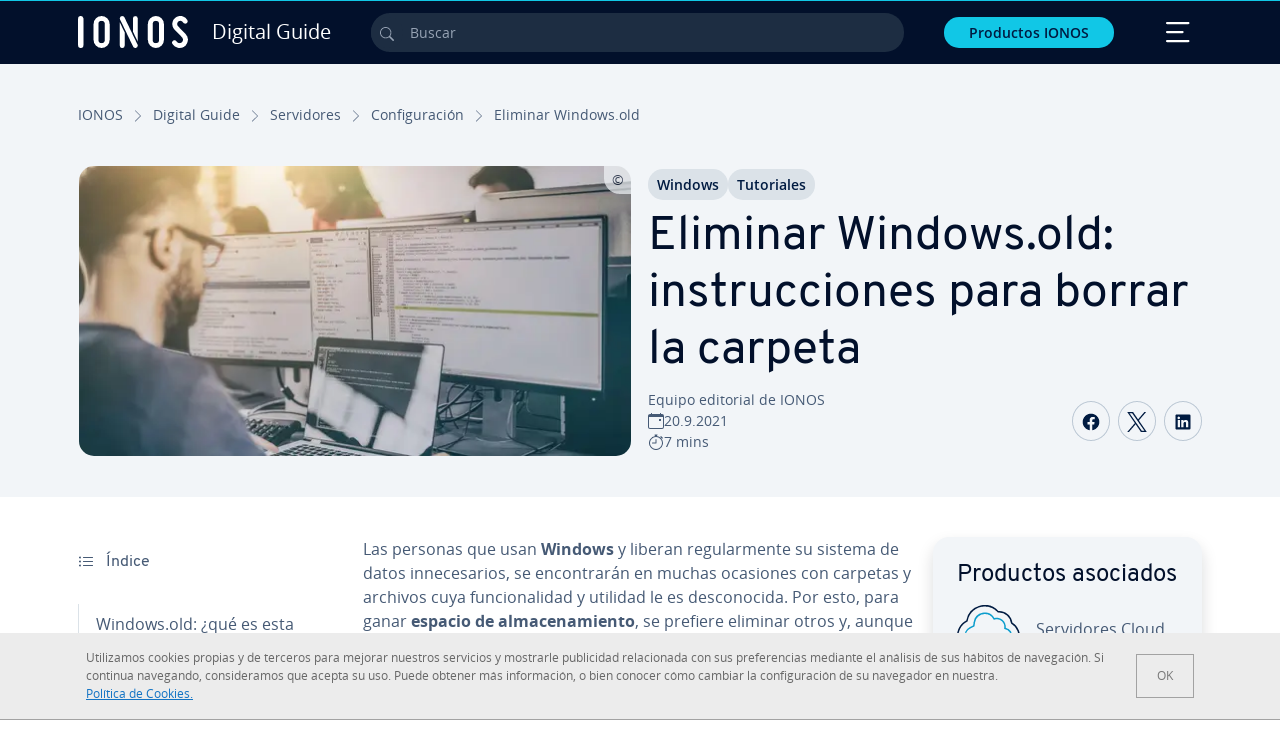

--- FILE ---
content_type: text/html; charset=utf-8
request_url: https://www.ionos.mx/digitalguide/servidores/configuracion/eliminar-windowsold/
body_size: 32948
content:
<!DOCTYPE html>
<html lang="es-mx" class="no-js">
<head> <meta charset="utf-8"><link class="preload" rel="preload" href="https://www.ionos.mx/digitalguide/_assets/b76f27cb02ebc538ac6fbabcf1a88e7f/Fonts/Overpass/overpass-regular.1768918144.woff2" as="font" type="font/woff2" crossorigin="anonymous"><link class="preload" rel="preload" href="https://www.ionos.mx/digitalguide/_assets/b76f27cb02ebc538ac6fbabcf1a88e7f/Fonts/OpenSans/opensans-regular.1768918144.woff2" as="font" type="font/woff2" crossorigin="anonymous"><link class="preload" rel="preload" href="https://www.ionos.mx/digitalguide/_assets/b76f27cb02ebc538ac6fbabcf1a88e7f/Fonts/OpenSans/opensans-semibold.1768918144.woff2" as="font" type="font/woff2" crossorigin="anonymous"><link class="preload" rel="preload" href="https://www.ionos.mx/digitalguide/_assets/b76f27cb02ebc538ac6fbabcf1a88e7f/Fonts/OpenSans/opensans-bold.1768918144.woff2" as="font" type="font/woff2" crossorigin="anonymous"><link class="preload" rel="preload" href="https://www.ionos.mx/digitalguide/mirror/assets/consent/bundle.1760430601.js" as="script"><link as="style" href="https://www.ionos.mx/digitalguide/_assets/b76f27cb02ebc538ac6fbabcf1a88e7f/Css/ionos/styles.bundled.1768918144.css" rel="preload"><link as="style" href="https://www.ionos.mx/digitalguide/mirror/assets/consent/bundle.1758016159.css" rel="preload"><link rel="preload" class="preload" href="https://www.ionos.mx/digitalguide/_assets/b76f27cb02ebc538ac6fbabcf1a88e7f/Images/icons-sprite.svg" as="image"><link as="image" href="https://www.ionos.mx/digitalguide/fileadmin/_processed_/3/9/csm_internet-programmiersprachen-t_2fa3ce191f.webp" imagesrcset="https://www.ionos.mx/digitalguide/fileadmin/_processed_/3/9/csm_internet-programmiersprachen-t_78a0b9b09c.webp 684w,https://www.ionos.mx/digitalguide/fileadmin/_processed_/3/9/csm_internet-programmiersprachen-t_71aee724d5.webp 644w,https://www.ionos.mx/digitalguide/fileadmin/_processed_/3/9/csm_internet-programmiersprachen-t_49d3373b64.webp 554w,https://www.ionos.mx/digitalguide/fileadmin/_processed_/3/9/csm_internet-programmiersprachen-t_076c1b96c5.webp 464w,https://www.ionos.mx/digitalguide/fileadmin/_processed_/3/9/csm_internet-programmiersprachen-t_2fa3ce191f.webp 704w" imagesizes="(min-width: 1680px) 684px,(min-width: 1400px) 644px,(min-width: 1200px) 554px,(min-width: 922px) 464px,(min-width: 768px) 704px" rel="preload"><link rel="preconnect" href="https://e5xnsj.ionos.mx/"><link rel="preconnect" href="https://cdn.ionos.mx/"><link rel="preconnect" href="https://dpm.demdex.net/"><link rel="preconnect" href="https://1and1internetag.demdex.net/"><script src="https://cdn.ionos.mx/guides/9c2134ba72b4/047afaab1ab6/launch-bffa846ee117.min.js" async nonce=""></script><!-- Guides Datalayer -->
<script id="guides_datalayer" nonce="">
(function() {
    var dataLayer = {"application":"T3.DG.MX","market":"MX","guide":"DG","context":"prod","shopname":"dg-mx","internalPageName":"servidores_configuracion_eliminar-windowsold","land":"mx","s_account":"iaglive","productIsCloud":false,"prop1":"servidores_configuracion_eliminar-windowsold","prop5":"dg-servidores","prop6":"dg-mx","prop7":"www.ionos.mx","prop11":"New contract shop","prop16":"","prop17":"mx","prop21":"","prop23":"","prop51":"","prop73":"iaglive","mcorgid":"AC42148954F5FEDA0A4C98BC@AdobeOrg","ns":"1und1internetag","eVar1":"digitalguide","eVar2":"servidores_configuracion_eliminar-windowsold","eVar6":"dg-servidores","eVar7":"dg-mx","eVar13":"New contract shop","eVar23":"","eVar24":"","eVar25":"","eVar45":"mx","eVar72":"","eVar74":"","eVar79":"","eVar91":"","eVar97":"","eVar98":"","eVar99":"","eVar83":"es-MX"};

    function addToDataLayer(key, value) {
        if (typeof value === 'object' && value !== null) {
            dataLayer[key] = value;
        } else {
            dataLayer[key] = value.toString();
        }
    }

    function isValidJson(str) {
        try {
            JSON.parse(str);
            return true;
        } catch (e) {
            return false;
        }
    }

    const handler = {
        get: function(target, prop) {
            if (prop in target) {
                if (isValidJson(target[prop])) {
                    return JSON.parse(target[prop]);
                }
                return target[prop];
            } else if (prop in methods) {
                return methods[prop];
            }
            return null;
        }
    };

    const methods = {
        push: function(key, value) {
            if (typeof key === 'object') {
                for (var k in key) {
                    if (key.hasOwnProperty(k)) {
                        addToDataLayer(k, key[k]);
                    }
                }
            } else if (typeof key === 'string') {
                addToDataLayer(key, value);
            }
        },
        set: function(key, value) {
            if (typeof key === 'string') {
                addToDataLayer(key, value);
            }
        },
        get: function(key) {
            if (typeof key === 'string') {
                return dataLayer[key] || null;
            }
            return null;
        },
        getAll: function() {
            return { ...dataLayer };
        }
    };

    const proxy = new Proxy(dataLayer, handler);

    window.guidesDataLayer = proxy;
})();

    guidesDataLayer.push({'prop23': window.navigator.userAgent});
    var preparedUrlSearchParams = decodeURI(location.search.replace(/\?/g, "").replace(/&/g, "\",\"").replace(/=/g,"\":\""));
    var urlSearchParams = JSON.parse(preparedUrlSearchParams ? '{"' + preparedUrlSearchParams + '"}' : '{}');
    var utmSource = urlSearchParams.utm_source || '';
    var utmCampaign = urlSearchParams.utm_campaign || '';
    var utmTerm = urlSearchParams.utm_term || '';
    var utmMedium = urlSearchParams.utm_medium || '';
    var utmContent = urlSearchParams.utm_content || '';
    if (utmSource || utmCampaign) {
        guidesDataLayer.push({'eVar25': utmSource + '|' + utmCampaign});
    }
    if (utmTerm || utmMedium || utmContent) {
        guidesDataLayer.push({'eVar72': utmTerm + '|' + utmMedium + '|' + utmContent});
    }

    
</script>
<!-- Guides Datalayer -->
<!-- build by IONOS SE This website is powered by TYPO3 - inspiring people to share! TYPO3 is a free open source Content Management Framework initially created by Kasper Skaarhoj and licensed under GNU/GPL. TYPO3 is copyright 1998-2026 of Kasper Skaarhoj. Extensions are copyright of their respective owners. Information and contribution at https://typo3.org/
--> <title>Eliminar Windows.old: gu&iacute;a para borrar la carpeta del sistema - IONOS M&eacute;xico</title>
<meta http-equiv="x-ua-compatible" content="IE=edge,chrome=1">
<meta name="generator" content="TYPO3 CMS">
<meta name="description" content="&iquest;C&oacute;mo eliminar Windows.old? &iquest;Es necesaria la carpeta para que funcione el sistema? &iquest;Se puede eliminar para liberar el espacio de la memoria?">
<meta name="viewport" content="width=device-width, height=device-height, initial-scale=1.0, maximum-scale=5.0">
<meta name="robots" content="index,follow">
<meta property="og:image" content="https://www.ionos.mx/digitalguide/fileadmin/DigitalGuide/Teaser/internet-programmiersprachen-t.jpg">
<meta property="og:image:url" content="https://www.ionos.mx/digitalguide/fileadmin/DigitalGuide/Teaser/internet-programmiersprachen-t.jpg">
<meta property="og:image:width" content="1200">
<meta property="og:image:height" content="630">
<meta property="og:description" content="&iquest;C&oacute;mo eliminar Windows.old? &iquest;Es necesaria la carpeta para que funcione el sistema? &iquest;Se puede eliminar para liberar el espacio de la memoria?">
<meta property="og:type" content="article">
<meta property="og:title" content="Eliminar Windows.old: instrucciones para borrar la carpeta">
<meta property="og:site_name" content="IONOS Digital Guide">
<meta property="og:locale" content="es_MX">
<meta property="og:url" content="https://www.ionos.mx/digitalguide/servidores/configuracion/eliminar-windowsold/">
<meta name="twitter:card" content="summary">
<meta name="meta-category" content="Digital Guide">
<meta name="apple-mobile-web-app-capable" content="no"> <link class="preload" href="https://www.ionos.mx/digitalguide/_assets/b76f27cb02ebc538ac6fbabcf1a88e7f/Css/ionos/styles.bundled.1768918144.css" rel="stylesheet">
<link class="preload" href="https://www.ionos.mx/digitalguide/mirror/assets/consent/bundle.1758016159.css" rel="stylesheet">
<style>
        
        @font-face {
        font-family:'Open Sans Regular';
        font-weight:400;
        font-display:swap;
        src:url('https://www.ionos.mx/digitalguide/_assets/b76f27cb02ebc538ac6fbabcf1a88e7f/Fonts/OpenSans/opensans-regular.1768918144.woff2')format('woff2');
        unicode-range:U+0000-00FF,U+0131,U+0152-0153,U+02BB-02BC,U+02C6,U+02DA,U+02DC,U+2000-206F,U+2074,U+20AC,U+2122,U+2191,U+2193,U+2212,U+2215,U+FEFF,U+FFFD,U+2713,U+2714,U+2718,U+0308
        }
        @font-face {
        font-family:'Open Sans';
        font-weight:400;
        font-display:swap;
        src:url('https://www.ionos.mx/digitalguide/_assets/b76f27cb02ebc538ac6fbabcf1a88e7f/Fonts/OpenSans/opensans-regular.1768918144.woff2')format('woff2');
        unicode-range:U+0000-00FF,U+0131,U+0152-0153,U+02BB-02BC,U+02C6,U+02DA,U+02DC,U+2000-206F,U+2074,U+20AC,U+2122,U+2191,U+2193,U+2212,U+2215,U+FEFF,U+FFFD,U+2713,U+2714,U+2718,U+0308
        }
        @font-face {
        font-family:'Open Sans Semi Bold';
        font-weight:600;
        font-display:swap;
        src:url('https://www.ionos.mx/digitalguide/_assets/b76f27cb02ebc538ac6fbabcf1a88e7f/Fonts/OpenSans/opensans-semibold.1768918144.woff2')format('woff2');
        unicode-range:U+0000-00FF,U+0131,U+0152-0153,U+02BB-02BC,U+02C6,U+02DA,U+02DC,U+2000-206F,U+2074,U+20AC,U+2122,U+2191,U+2193,U+2212,U+2215,U+FEFF,U+FFFD,U+2713,U+2714,U+2718,U+0308
        }
        @font-face {
        font-family:'Open Sans';
        font-weight:600;
        font-display:swap;
        src:url('https://www.ionos.mx/digitalguide/_assets/b76f27cb02ebc538ac6fbabcf1a88e7f/Fonts/OpenSans/opensans-semibold.1768918144.woff2')format('woff2');
        unicode-range:U+0000-00FF,U+0131,U+0152-0153,U+02BB-02BC,U+02C6,U+02DA,U+02DC,U+2000-206F,U+2074,U+20AC,U+2122,U+2191,U+2193,U+2212,U+2215,U+FEFF,U+FFFD,U+2713,U+2714,U+2718,U+0308
        }
        @font-face {
        font-family:'Open Sans Bold';
        font-weight:700;
        font-display:swap;
        src:url('https://www.ionos.mx/digitalguide/_assets/b76f27cb02ebc538ac6fbabcf1a88e7f/Fonts/OpenSans/opensans-bold.1768918144.woff2')format('woff2');
        unicode-range:U+0000-00FF,U+0131,U+0152-0153,U+02BB-02BC,U+02C6,U+02DA,U+02DC,U+2000-206F,U+2074,U+20AC,U+2122,U+2191,U+2193,U+2212,U+2215,U+FEFF,U+FFFD,U+2713,U+2714,U+2718,U+0308
        }
        @font-face {
        font-family:'Open Sans';
        font-weight:700;
        font-display:swap;
        src:url('https://www.ionos.mx/digitalguide/_assets/b76f27cb02ebc538ac6fbabcf1a88e7f/Fonts/OpenSans/opensans-bold.1768918144.woff2')format('woff2');
        unicode-range:U+0000-00FF,U+0131,U+0152-0153,U+02BB-02BC,U+02C6,U+02DA,U+02DC,U+2000-206F,U+2074,U+20AC,U+2122,U+2191,U+2193,U+2212,U+2215,U+FEFF,U+FFFD,U+2713,U+2714,U+2718,U+0308
        }

        
        @font-face {
        font-family:'Overpass Regular';
        font-weight:400;
        font-display:swap;
        src:url('https://www.ionos.mx/digitalguide/_assets/b76f27cb02ebc538ac6fbabcf1a88e7f/Fonts/Overpass/overpass-regular.1768918144.woff2')format('woff2');
        unicode-range:U+0000-00FF,U+0131,U+0152-0153,U+02BB-02BC,U+02C6,U+02DA,U+02DC,U+2000-206F,U+2074,U+20AC,U+2122,U+2191,U+2193,U+2212,U+2215,U+FEFF,U+FFFD,U+2713,U+2714,U+2718,U+0308
        }
        @font-face {
        font-family:'Overpass';
        font-weight:400;
        font-display:swap;
        src:url('https://www.ionos.mx/digitalguide/_assets/b76f27cb02ebc538ac6fbabcf1a88e7f/Fonts/Overpass/overpass-regular.1768918144.woff2')format('woff2');
        unicode-range:U+0000-00FF,U+0131,U+0152-0153,U+02BB-02BC,U+02C6,U+02DA,U+02DC,U+2000-206F,U+2074,U+20AC,U+2122,U+2191,U+2193,U+2212,U+2215,U+FEFF,U+FFFD,U+2713,U+2714,U+2718,U+0308
        }
        @font-face {
        font-family:'Overpass Semi Bold';
        font-weight:600;
        font-display:swap;
        src:url('https://www.ionos.mx/digitalguide/_assets/b76f27cb02ebc538ac6fbabcf1a88e7f/Fonts/Overpass/overpass-semibold.1768918144.woff2')format('woff2');
        unicode-range:U+0000-00FF,U+0131,U+0152-0153,U+02BB-02BC,U+02C6,U+02DA,U+02DC,U+2000-206F,U+2074,U+20AC,U+2122,U+2191,U+2193,U+2212,U+2215,U+FEFF,U+FFFD,U+2713,U+2714,U+2718,U+0308
        }
        @font-face {
        font-family:'Overpass';
        font-weight:600;
        font-display:swap;
        src:url('https://www.ionos.mx/digitalguide/_assets/b76f27cb02ebc538ac6fbabcf1a88e7f/Fonts/Overpass/overpass-semibold.1768918144.woff2')format('woff2');
        unicode-range:U+0000-00FF,U+0131,U+0152-0153,U+02BB-02BC,U+02C6,U+02DA,U+02DC,U+2000-206F,U+2074,U+20AC,U+2122,U+2191,U+2193,U+2212,U+2215,U+FEFF,U+FFFD,U+2713,U+2714,U+2718,U+0308
        }
        @font-face {
        font-family:'Overpass Bold';
        font-weight:700;
        font-display:swap;
        src:url('https://www.ionos.mx/digitalguide/_assets/b76f27cb02ebc538ac6fbabcf1a88e7f/Fonts/Overpass/overpass-bold.1768918144.woff2')format('woff2');
        unicode-range:U+0000-00FF,U+0131,U+0152-0153,U+02BB-02BC,U+02C6,U+02DA,U+02DC,U+2000-206F,U+2074,U+20AC,U+2122,U+2191,U+2193,U+2212,U+2215,U+FEFF,U+FFFD,U+2713,U+2714,U+2718,U+0308
        }
        @font-face {
        font-family:'Overpass';
        font-weight:700;
        font-display:swap;
        src:url('https://www.ionos.mx/digitalguide/_assets/b76f27cb02ebc538ac6fbabcf1a88e7f/Fonts/Overpass/overpass-bold.1768918144.woff2')format('woff2');
        unicode-range:U+0000-00FF,U+0131,U+0152-0153,U+02BB-02BC,U+02C6,U+02DA,U+02DC,U+2000-206F,U+2074,U+20AC,U+2122,U+2191,U+2193,U+2212,U+2215,U+FEFF,U+FFFD,U+2713,U+2714,U+2718,U+0308
        }
    </style> <script>/* src: https://github.com/taylorhakes/promise-polyfill */!function(e,t){"object"==typeof exports&&"undefined"!=typeof module?t():"function"==typeof define&&define.amd?define(t):t()}(0,function(){"use strict";function e(e){var t=this.constructor;return this.then(function(n){return t.resolve(e()).then(function(){return n})},function(n){return t.resolve(e()).then(function(){return t.reject(n)})})}function t(e){return new this(function(t,n){function r(e,n){if(n&&("object"==typeof n||"function"==typeof n)){var f=n.then;if("function"==typeof f)return void f.call(n,function(t){r(e,t)},function(n){o[e]={status:"rejected",reason:n},0==--i&&t(o)})}o[e]={status:"fulfilled",value:n},0==--i&&t(o)}if(!e||"undefined"==typeof e.length)return n(new TypeError(typeof e+" "+e+" is not iterable(cannot read property Symbol(Symbol.iterator))"));var o=Array.prototype.slice.call(e);if(0===o.length)return t([]);for(var i=o.length,f=0;o.length>f;f++)r(f,o[f])})}function n(e,t){this.name="AggregateError",this.errors=e,this.message=t||""}function r(e){var t=this;return new t(function(r,o){if(!e||"undefined"==typeof e.length)return o(new TypeError("Promise.any accepts an array"));var i=Array.prototype.slice.call(e);if(0===i.length)return o();for(var f=[],u=0;i.length>u;u++)try{t.resolve(i[u]).then(r)["catch"](function(e){f.push(e),f.length===i.length&&o(new n(f,"All promises were rejected"))})}catch(c){o(c)}})}function o(e){return!(!e||"undefined"==typeof e.length)}function i(){}function f(e){if(!(this instanceof f))throw new TypeError("Promises must be constructed via new");if("function"!=typeof e)throw new TypeError("not a function");this._state=0,this._handled=!1,this._value=undefined,this._deferreds=[],s(e,this)}function u(e,t){for(;3===e._state;)e=e._value;0!==e._state?(e._handled=!0,f._immediateFn(function(){var n=1===e._state?t.onFulfilled:t.onRejected;if(null!==n){var r;try{r=n(e._value)}catch(o){return void a(t.promise,o)}c(t.promise,r)}else(1===e._state?c:a)(t.promise,e._value)})):e._deferreds.push(t)}function c(e,t){try{if(t===e)throw new TypeError("A promise cannot be resolved with itself.");if(t&&("object"==typeof t||"function"==typeof t)){var n=t.then;if(t instanceof f)return e._state=3,e._value=t,void l(e);if("function"==typeof n)return void s(function(e,t){return function(){e.apply(t,arguments)}}(n,t),e)}e._state=1,e._value=t,l(e)}catch(r){a(e,r)}}function a(e,t){e._state=2,e._value=t,l(e)}function l(e){2===e._state&&0===e._deferreds.length&&f._immediateFn(function(){e._handled||f._unhandledRejectionFn(e._value)});for(var t=0,n=e._deferreds.length;n>t;t++)u(e,e._deferreds[t]);e._deferreds=null}function s(e,t){var n=!1;try{e(function(e){n||(n=!0,c(t,e))},function(e){n||(n=!0,a(t,e))})}catch(r){if(n)return;n=!0,a(t,r)}}n.prototype=Error.prototype;var d=setTimeout;f.prototype["catch"]=function(e){return this.then(null,e)},f.prototype.then=function(e,t){var n=new this.constructor(i);return u(this,new function(e,t,n){this.onFulfilled="function"==typeof e?e:null,this.onRejected="function"==typeof t?t:null,this.promise=n}(e,t,n)),n},f.prototype["finally"]=e,f.all=function(e){return new f(function(t,n){function r(e,o){try{if(o&&("object"==typeof o||"function"==typeof o)){var u=o.then;if("function"==typeof u)return void u.call(o,function(t){r(e,t)},n)}i[e]=o,0==--f&&t(i)}catch(c){n(c)}}if(!o(e))return n(new TypeError("Promise.all accepts an array"));var i=Array.prototype.slice.call(e);if(0===i.length)return t([]);for(var f=i.length,u=0;i.length>u;u++)r(u,i[u])})},f.any=r,f.allSettled=t,f.resolve=function(e){return e&&"object"==typeof e&&e.constructor===f?e:new f(function(t){t(e)})},f.reject=function(e){return new f(function(t,n){n(e)})},f.race=function(e){return new f(function(t,n){if(!o(e))return n(new TypeError("Promise.race accepts an array"));for(var r=0,i=e.length;i>r;r++)f.resolve(e[r]).then(t,n)})},f._immediateFn="function"==typeof setImmediate&&function(e){setImmediate(e)}||function(e){d(e,0)},f._unhandledRejectionFn=function(e){void 0!==console&&console&&console.warn("Possible Unhandled Promise Rejection:",e)};var p=function(){if("undefined"!=typeof self)return self;if("undefined"!=typeof window)return window;if("undefined"!=typeof global)return global;throw Error("unable to locate global object")}();"function"!=typeof p.Promise?p.Promise=f:(p.Promise.prototype["finally"]||(p.Promise.prototype["finally"]=e),p.Promise.allSettled||(p.Promise.allSettled=t),p.Promise.any||(p.Promise.any=r))});
</script>
<script>
    
            
            
        

window.promisedConsentScriptsBefore = window.promisedConsentScriptsBefore || [];
window.promisedConsentScriptsAfter = window.promisedConsentScriptsAfter || [];


// Define a whitelist of allowed URLs or domains
const allowedUrls = [
  /^https:\/\/(.*\.)?ionos\.(de|at|com|ca|co\.uk|mx|it|fr|es)$/,
  /^https:\/\/(.*\.)?uicdn\.net$/,
  /^https:\/\/(.*\.)?(youtube(-nocookie)?\.com|youtu\.be)$/,
  /^https:\/\/(.*\.)?server\.lan$/,
  /^https:\/\/(.*\.)?ddev\.site$/
];

// Function to validate the URL
function isValidUrl(url) {
  try {
    const parsedUrl = new URL(url);
    return allowedUrls.some(pattern => pattern.test(parsedUrl.origin));
  } catch (e) {
    console.error(url + ' is an invalid url');
    return false;
  }
}

// Function to load a script
function loadScript(url) {
  return new Promise((resolve, reject) => {
    if (!isValidUrl(url)) {
      return reject(new Error(`Forbidden url: ${url}`));
    }
    const script = document.createElement('script');
    script.src = url;
    script.async = true;
    script.onload = () => resolve(script);
    script.onerror = () => reject(new Error(`Failed to load script: ${url}`));
    document.head.appendChild(script);
  });
}

// Function to execute scripts or functions with specific data for each
function executeScripts(scriptsWithData) {
  return scriptsWithData.reduce((promise, { scriptOrFunction, data = {} }) => {
    return promise.then(() => {
      if (typeof scriptOrFunction === 'string') {
        if (typeof window[scriptOrFunction] === 'function') {
          return Promise.resolve(window[scriptOrFunction](data));
        } else {
          return loadScript(scriptOrFunction);
        }
      } else if (typeof scriptOrFunction === 'function') {
        return Promise.resolve(scriptOrFunction(data));
      }
    });
  }, Promise.resolve());
}

function loadPromisedConsentScripts({ consentUrl, consentType, before = [], after = [] }) {
  executeScripts(before)
    .then(() => {
      return new Promise((resolve) => {
        if (document.readyState === "loading") {
          document.addEventListener("DOMContentLoaded", () => resolve(loadScript(consentUrl)));
        } else {
          resolve(loadScript(consentUrl));
        }
      });
    })
    .then(() => {
      const consentLoaded = new CustomEvent('consentLoaded');
      if (typeof window.privacyConsent === 'undefined') {
        if (consentType === 'default') {
          window.privacyConsent = new window.PrivacyConsent({defaultConsent: {[window.PrivacyConsentEnum.TECHNICAL]: true, [window.PrivacyConsentEnum.MARKETING]: true, [window.PrivacyConsentEnum.STATISTICS]: true, [window.PrivacyConsentEnum.PARTNERSHIPS]: true}});
        } else if (consentType === 'whitelist') {
          window.privacyConsent = new window.PrivacyConsent({whitelist: true});
        } else {
          window.privacyConsent = new window.PrivacyConsent();
        }
        window.privacyConsent.initialize();
      }
      if (typeof window.privacyConsent !== 'undefined') {
        if (document.readyState === "loading") {
          document.addEventListener("DOMContentLoaded", function() {
            let consentBodyTag = document.querySelector('body');
            consentBodyTag.dataset.consentLoaded = 1;
          });
        } else {
          let consentBodyTag = document.querySelector('body');
          consentBodyTag.dataset.consentLoaded = 1;
        }
        window.privacyConsent.initialize();
        window.dispatchEvent(consentLoaded);
      }
    })
    .then(() => {
      if (typeof window.privacyConsent !== 'undefined') {
        return executeScripts(after);
      } else {
        throw new Error('window.privacyConsent is undefined (execute scripts)');
      }
    })
    .then(() => {
      if (typeof window.privacyConsent !== 'undefined') {
        window.privacyConsent.initialize();
      } else {
        throw new Error('window.privacyConsent is undefined (last initialize)');
      }
    })
    .catch(error => {
      console.error(error);
    });
}
window.loadPromisedConsentScripts = loadPromisedConsentScripts;




        
    


const salesChannelControllerIdentifier = 'salesChannelGuides';
const guidesDataLayerName = 'guidesDataLayer';

let getTld = function (dl = {}) {
  let host = (window.location.host);
  if (dl.hasOwnProperty('prop7') && dl.prop7) {
    host = dl.prop7;
  }
  let hostArray = host.split('.');
  let tld = hostArray[hostArray.length - 1];
  if (host.indexOf('.co.uk') !== -1) {
    tld = hostArray[hostArray.length - 2] + '.' + hostArray[hostArray.length - 1];
  }
  return (tld !== 'site' && tld !== 'lan') ? tld : 'de';
}

let getCookieDomain = function (dl = {}) {
  let host = (window.location.host);
  if (dl.hasOwnProperty('prop7') && dl.prop7) {
    host = dl.prop7;
  }
  var hostArray = host.split('.');
  if (hostArray[hostArray.length - 1] === 'uk') {
    return '.' + hostArray[hostArray.length - 3] + '.' + hostArray[hostArray.length - 2] + '.' + hostArray[hostArray.length - 1]
  }
  return '.' + hostArray[hostArray.length - 2] + '.' + hostArray[hostArray.length - 1];
}

let setCookie = function (cname, cvalue, tInSecs, dl = {}) {
  const d = new Date();
  d.setTime(d.getTime() + (tInSecs * 1000));
  let expires = 'expires='+ d.toUTCString();
  document.cookie = cname + '=' + cvalue + ';' + expires + ';path=/' + ';domain=' + getCookieDomain(dl);
}

let getParams = function () {
  var preparedUrlSearchParams = decodeURI(location.search.replace(/\?/g, "").replace(/&/g, "\",\"").replace(/=/g,"\":\""));
  return JSON.parse(preparedUrlSearchParams ? '{"' + preparedUrlSearchParams + '"}' : '{}');
}

let listCookies = function () {
  var theCookies = document.cookie.split(';');
  var returnCookies = [];
  var cookieKeyValuePair = {};
  var cookieString = '';
  for (var i = 0; i <= theCookies.length; i++) {
    if (typeof theCookies[i] !== 'undefined') {
      cookieString = theCookies[i].trim();
      cookieKeyValuePair = cookieString.match(/([^=]+?)[=\s](.*)/i);
      if (cookieKeyValuePair !== null && cookieKeyValuePair.length === 3) {
        returnCookies.push({
          'name': cookieKeyValuePair['1'],
          'value': cookieKeyValuePair['2']
        });
      }
    }
  }
  return returnCookies;
}

let getSalesChannelController = function(salesChannelControllerIdentifier, url) {
  if (sessionStorage.getItem(salesChannelControllerIdentifier)) {
    return data = JSON.parse(sessionStorage.getItem(salesChannelControllerIdentifier));
  } else {
    let salesChannelControllerApplicationArray = (typeof window.guidesDataLayer.application !== 'undefined') ? window.guidesDataLayer.application.split('.') : [];
    let salesChannelControllerOrigin = salesChannelControllerApplicationArray !== null && salesChannelControllerApplicationArray.length >= 3 ? salesChannelControllerApplicationArray[2] : 'DE';
    let salesChannelControllerPath = salesChannelControllerApplicationArray !== null && salesChannelControllerApplicationArray.length >= 2 && salesChannelControllerApplicationArray[1] === 'SG' ? '/startupguide/' : '/digitalguide/';
    let salesChannelControllerReferrer = document.referrer || '';
    let salesChannelController = {};
    salesChannelController.origin = salesChannelControllerOrigin === 'AT' ? 'DE' : salesChannelControllerOrigin;
    salesChannelController.path = salesChannelControllerPath;
    salesChannelController.cookies = {};
    salesChannelController.requestParameter = {};
    salesChannelController.referer = salesChannelControllerReferrer;
    salesChannelController.requestParameter = getParams();
    salesChannelController.cookies = listCookies();
    console.info('fetch SCC');
    return fetch(url, {
      cache: 'no-store',
      method: 'POST',
      mode: 'cors',
      headers: {
        'Accept': 'application/json',
        'Content-Type': 'application/json'
      },
      body: JSON.stringify(salesChannelController)
    })
      .then((response) => {
        console.info('fetch SCC done');
        return response.json();
      })
      .then((data) => {
        setSalesChannelController(salesChannelControllerIdentifier, data);
        return data;
      })
      .catch((error) => {
        console.info('missing data from salesChannelController');
        throw error;
      });
  }
}

let setSalesChannelController = function(salesChannelControllerIdentifier, data) {
  sessionStorage.setItem(salesChannelControllerIdentifier, JSON.stringify(data));
}

let processSalesChannelController = function(config) {
  let sCCId = config.salesChannelControllerIdentifier || salesChannelControllerIdentifier;
  try {
    if (sCCId && config.url) {
      setSalesChannelController(sCCId, getSalesChannelController(sCCId, config.url));
    }
  } catch (e) {
    console.error(e, 'we have a problem with the sales channel controller ' + sCCId)
  }

  let salesChannelControllerDataString = sessionStorage.getItem(sCCId) || '';
  if (salesChannelControllerDataString) {
    let salesChannelControllerData = JSON.parse(salesChannelControllerDataString);
    // @Todo: After successful testing, remove comment from following line
    // processActionsAndUpdateDl(salesChannelControllerData, guidesDataLayerName);
  }
}

function processActionsAndUpdateDl (data, dlName) {
  if (typeof data.actions !== 'undefined' && data.actions.length >= 1 && window[dlName] !== 'undefined') {
    for (var i = 0; i <= data.actions.length; i++) {
      if (typeof data.actions[i] !== 'undefined' && data.actions[i].hasOwnProperty('action') && data.actions[i].hasOwnProperty('actionAttributes')) {
        if (data.actions[i].action === 'ADD_COOKIE') {
          if (data.actions[i].actionAttributes['cookie.name'] && data.actions[i].actionAttributes['cookie.value'] && data.actions[i].actionAttributes['cookie.lifetime']) {
            var cookieName = data.actions[i].actionAttributes['cookie.name'];
            var cookieValue = data.actions[i].actionAttributes['cookie.value']
            var cookieLifeTime = data.actions[i].actionAttributes['cookie.lifetime']
            setCookie(
              cookieName,
              cookieValue,
              cookieLifeTime,
              data
            );
            if (cookieName === 'itc' && typeof cookieValue !== 'undefined') {
              window.sessionStorage.setItem(cookieName, cookieValue);
              window.sessionStorage.setItem('itc_guides_channel', cookieValue);
              window.localStorage.setItem(cookieName, cookieValue);
              window.localStorage.setItem('itc_guides_channel', cookieValue);
            }
          }
        }
        if (data.actions[i].action === 'ADD_ACTIONCODE') {
          if (data.actions[i].actionAttributes['actioncode.code']) {
            window[dlName].eVar23 = window[dlName].eVar23 || data.actions[i].actionAttributes['actioncode.code'];
            window[dlName].eVar74 = window[dlName].eVar23;
          }
        }
        if (data.actions[i].action === 'ADD_MEDIUMCODE') {
          if (data.actions[i].actionAttributes['mediumcode.code']) {
            window[dlName].eVar22 = data.actions[i].actionAttributes['mediumcode.code'] || window[dlName].eVar22;
            window[dlName].eVar24 = window[dlName].eVar24 || data.actions[i].actionAttributes['mediumcode.code'];
          }
        }
        if (data.actions[i].action === 'ADD_TRACKINGCODE_COMP') {
          var itcChannel = '';
          var itcProduct = '';
          var itcCampaign = '';

          if (data.actions[i].actionAttributes.channelcode) {
            window[dlName].eVar97 = window[dlName].eVar97 || data.actions[i].actionAttributes.channelcode;
            itcChannel = window[dlName].eVar97;
          }
          if (data.actions[i].actionAttributes.productcode) {
            window[dlName].eVar98 = window[dlName].eVar98 || data.actions[i].actionAttributes.productcode;
            itcProduct = window[dlName].eVar98;
          }
          if (data.actions[i].actionAttributes.campaigncode) {
            window[dlName].eVar99 = window[dlName].eVar99 || data.actions[i].actionAttributes.campaigncode;
            itcCampaign = window[dlName].eVar99;
          }

          var fullItcArray = [itcChannel, itcProduct, itcCampaign];
          console.info('fullItcArray:', fullItcArray);
          var fullItc = fullItcArray.join('-');
          window.sessionStorage.setItem('itc', fullItc);
          window.sessionStorage.setItem('itc_guides_channel', fullItc);
          window.localStorage.setItem('itc', fullItc);
          window.localStorage.setItem('itc_guides_channel', fullItc);
        }
      }
    }
  }
}
window.processSalesChannelController = processSalesChannelController;

window.promisedConsentScriptsBefore.push({
    scriptOrFunction: 'processSalesChannelController',
    data: {
        salesChannelControllerIdentifier: 'salesChannelGuidesPreview',
        url: 'https://www.ionos.mx/shop-api/api/v1/saleschannel'
    }
});



let jentisFn = function () {
  const jentisConfig = new Map([
    ['de', {endpoint: 'https://6zqtim.ionos.de', project: 'ionos_de', jsFile: 'aljmf5.js'}],
    ['uk', {endpoint: 'https://xxwre7.ionos.co.uk', project: 'ionos_co_uk', jsFile: 'akbbdz.js'}],
    ['us', {endpoint: 'https://54ft7i.ionos.com', project: 'ionos_com', jsFile: '48gpcp.js'}],
    ['ca', {endpoint: 'https://nsupig.ionos.ca', project: 'ionos_ca', jsFile: 'j05pa0.js'}],
    ['fr', {endpoint: 'https://948si5.ionos.fr', project: 'ionos_fr', jsFile: 'b44g5k.js'}],
    ['es', {endpoint: 'https://v0v7kq.ionos.es', project: 'ionos_es', jsFile: 'bp6upp.js'}],
    ['it', {endpoint: 'https://kt8986.ionos.it', project: 'ionos_it', jsFile: 'td7zu1.js'}],
    ['mx', {endpoint: 'https://e5xnsj.ionos.mx', project: 'ionos_mx', jsFile: 'tvjenp.js'}],
    ['at', {endpoint: 'https://6kudki.ionos.at', project: 'ionos_at', jsFile: '9t1jfx.js'}],
  ]);

  let country = window.guidesDataLayer.market.toLowerCase();
  const jentisRuntimeConfig = jentisConfig.has(country) ? jentisConfig.get(country) : null;
  if (jentisRuntimeConfig === null) {
    throw new Error('Jentis runtime configuration not available!');
  }

  (function (sCDN, sCDNProject, sCDNWorkspace, sCDNVers) {
    if (
      window.localStorage !== null &&
      typeof window.localStorage === "object" &&
      typeof window.localStorage.getItem === "function" &&
      window.sessionStorage !== null &&
      typeof window.sessionStorage === "object" &&
      typeof window.sessionStorage.getItem === "function"
    ) {
      sCDNVers =
        window.sessionStorage.getItem("jts_preview_version") ||
        window.localStorage.getItem("jts_preview_version") ||
        sCDNVers;
    }
    window.jentis = window.jentis || {};
    window.jentis.config = window.jentis.config || {};
    window.jentis.config.frontend = window.jentis.config.frontend || {};
    window.jentis.config.frontend.cdnhost = sCDN + "/get/" + sCDNWorkspace + "/web/" + sCDNVers + "/";
    window.jentis.config.frontend.vers = sCDNVers;
    window.jentis.config.frontend.env = sCDNWorkspace;
    window.jentis.config.frontend.project = sCDNProject;
    window._jts = window._jts || [];
    var f = document.getElementsByTagName("script")[0];
    var j = document.createElement("script");
    j.async = true;
    j.src = window.jentis.config.frontend.cdnhost + jentisRuntimeConfig.jsFile;
    f.parentNode.insertBefore(j, f);
  })(jentisRuntimeConfig.endpoint, jentisRuntimeConfig.project, "live", "_");
  window?.ionos?.datalayer?.initConsent();
}

const jentisPageView = function () {
  const dataLayerNs = window.ionos.datalayer.pageview;
  dataLayerNs.applicationName = window.guidesDataLayer.shopname;
  dataLayerNs.subShopname = null;
  dataLayerNs.page = window.guidesDataLayer.prop1;
  dataLayerNs.productArea = window.guidesDataLayer.eVar1;
  dataLayerNs.section = window.guidesDataLayer.eVar6;
  dataLayerNs.isCloud = window.guidesDataLayer.productIsCloud;
  dataLayerNs.hashedIp = null;
  dataLayerNs.loginStatus = null;
  dataLayerNs.hashedCustomerId = null;
  window.dataLayerNs = dataLayerNs;

  sendData = () => {
    window?.ionos?.datalayer?.initConsent();
    window?.ionos?.datalayer?.pageview?.sendData();
  };

  window.privacyConsent.invoke(
    sendData,
    window.PrivacyConsentEnum.STATISTICS,
    window.privacyConsent,
    true,
  );

  window.privacyConsent.initialize();
  window?.ionos?.datalayer?.initConsent();
}

window.jentisFn = jentisFn;
window.jentisPageView = jentisPageView;

window.promisedConsentScriptsBefore.push({scriptOrFunction: 'jentisFn'});

window.promisedConsentScriptsAfter.push({scriptOrFunction: 'https://var.uicdn.net/shopsshort/ionos-datalayer/v1/ionos-datalayer.min.umd.js'});
window.promisedConsentScriptsAfter.push({scriptOrFunction: 'jentisPageView'});


function updateAllItcUrls() {
  (function() {
    // Helper: Get cookie value by name
    function getCookie(name) {
      const match = document.cookie.match(new RegExp('(^| )' + name + '=([^;]+)'));
      return match ? match[2] : null;
    }

    // Helper: Update itc param in a URL string
    function updateItcParam(url, cookieChannel) {
      try {
        const u = new URL(url);
        const itc = u.searchParams.get('itc');
        if (itc) {
          const parts = itc.split('-');
          if (cookieChannel && cookieChannel !== '') {
            parts[0] = cookieChannel;
            u.searchParams.set('itc', parts.join('-'));
            return u.toString();
          }
        }
      } catch (e) {}
      return url;
    }

    // Main logic
    const cookieItc = getCookie('itc');
    if (!cookieItc) return;
    const [cookieChannel] = cookieItc.split('-');
    if (!cookieChannel) return;

    // Regex: Find https:// URLs with itc param
    const urlRegex = /https:\/\/[^\s"'<>]+itc=[^&\s"'<>]+[^\s"'<>]*/g;

    // Update URLs in attributes
    document.querySelectorAll('*').forEach(node => {
      Array.from(node.attributes || []).forEach(attr => {
        if (attr.value && urlRegex.test(attr.value)) {
          node.setAttribute(attr.name, attr.value.replace(urlRegex, url => updateItcParam(url, cookieChannel)));
        }
      });
    });

    // Update URLs in text nodes
    function updateTextNodes(element) {
      element.childNodes.forEach(child => {
        if (child.nodeType === Node.TEXT_NODE && urlRegex.test(child.textContent)) {
          child.textContent = child.textContent.replace(urlRegex, url => updateItcParam(url, cookieChannel));
        } else if (child.nodeType === Node.ELEMENT_NODE) {
          updateTextNodes(child);
        }
      });
    }
    updateTextNodes(document.body);
  })();
}

window.promisedConsentScriptsAfter.push({
scriptOrFunction: 'updateAllItcUrls',
data: null
});






let hubspot = function () {
  let hubspotFn = function () {
    var n = document.createElement("script");
    n.setAttribute("id", 'hs-script-loader');
    n.async = true;
    n.defer = true;
    n.setAttribute("src", 'https://js-eu1.hs-scripts.com/8230984.js');
    window.document.body.appendChild(n);

    var m = document.createElement("script");
    m.setAttribute("id", 'hs-form-loader');
    m.async = true;
    m.defer = true;
    m.setAttribute("src", 'https://js-eu1.hsforms.net/forms/embed/v2.js');
    window.document.body.appendChild(m);
  };
  window.privacyConsent.invoke(
    hubspotFn,
    PrivacyConsentEnum.STATISTICS,
    window.privacyConsent,
    true
  );
  window.privacyConsent.initialize();
}
window.hubspot = hubspot;

window.promisedConsentScriptsAfter.push({scriptOrFunction: 'hubspot'});



function consentRelatedScriptsInsertAfter(newNode, existingNode) {
  existingNode.parentNode.insertBefore(newNode, existingNode.nextSibling);
}

let consentRelatedScripts = function() {
  var consentRelatedScriptsFn = document.querySelectorAll('script[type="text/plain"][data-consent]');
  console.info(consentRelatedScriptsFn);
  var consentedFunctions = [];
  consentRelatedScriptsFn.forEach(function (item) {
    var consentCategoryFromDataSet = item.dataset.consent || '';
    if (consentCategoryFromDataSet !== '') {
      var consentCategory = consentCategoryFromDataSet.toUpperCase();
      if (!(consentCategory in consentedFunctions)) {
        consentedFunctions[consentCategory] = [];
      }
      consentedFunctions[consentCategory].push(item);
    }
  })

  var activateConsentRelatedScripts = [];
  for (var consentCategory in consentedFunctions) {
    activateConsentRelatedScripts[consentCategory] = function() {
      consentedFunctions[consentCategory].forEach(function(item) {
        var newScriptContent = item.text;
        const newScript = document.createElement("script");
        newScript.text = newScriptContent;
        newScript.type = "text/javascript";
        newScript.dataset.consentGiven = true;
        consentRelatedScriptsInsertAfter(newScript, item);
      });
    };
    window.privacyConsent.invoke(
      activateConsentRelatedScripts[consentCategory],
      PrivacyConsentEnum[consentCategory],
      window.privacyConsent,
      false
    );
    window.privacyConsent.initialize();
  }
}
window.consentRelatedScripts = consentRelatedScripts;
window.consentRelatedScriptsInsertAfter = consentRelatedScriptsInsertAfter;

window.promisedConsentScriptsAfter.push({scriptOrFunction: 'consentRelatedScripts'});
window.promisedConsentScriptsBefore = window.promisedConsentScriptsBefore || [];
window.promisedConsentScriptsAfter = window.promisedConsentScriptsAfter || [];
loadPromisedConsentScripts({
    consentUrl: 'https://www.ionos.mx/digitalguide/mirror/assets/consent/bundle.1760430601.js',
    consentType: 'default',
    before: window.promisedConsentScriptsBefore,
    after: window.promisedConsentScriptsAfter
});



</script>
<script>
"use strict";
if (typeof ready !== 'function') {
var ready=function(e){"loading"!==document.readyState?e():document.addEventListener?document.addEventListener("DOMContentLoaded",e):document.attachEvent("onreadystatechange",function(){"complete"===document.readyState&&e()})};
}
/** Polyfill for NodeList.forEach */
if ('NodeList' in window && !NodeList.prototype.forEach) {NodeList.prototype.forEach = function (callback, thisArg) {thisArg = thisArg || window;for (var i = 0; i < this.length; i++) callback.call(thisArg, this[i], i, this);};}
/** Polyfill for HTMLCollection.forEach */
if ('HTMLCollection' in window && !HTMLCollection.prototype.forEach) {HTMLCollection.prototype.forEach = function (callback, thisArg) {thisArg = thisArg || window;for (var i = 0; i < this.length; i++) callback.call(thisArg, this[i], i, this);};}
/** Array.prototype.includes() polyfill @author Chris Ferdinandi @license MIT */
if (!Array.prototype.includes) {Array.prototype.includes = function (search, start) {'use strict';if (search instanceof RegExp) throw TypeError('first argument must not be a RegExp');if (start === undefined) start = 0;return this.indexOf(search, start) !== -1;};}
/** Polyfill for Element.matches */
if (Element && !Element.prototype.matches) {Element.prototype.matches = Element.prototype.matchesSelector || Element.prototype.mozMatchesSelector || Element.prototype.msMatchesSelector || Element.prototype.oMatchesSelector || Element.prototype.webkitMatchesSelector;}
    </script> <link class="finalUrl" rel="shortcut icon" href="/favicon.ico" sizes="16x16 24x24 32x32 48x48 64x64 72x72 96x96" type="image/x-icon"><link class="finalUrl" rel="icon" type="image/png" href="/favicon-16x16.png" sizes="16x16"><link class="finalUrl" rel="icon" type="image/png" href="/favicon-24x24.png" sizes="24x24"><link class="finalUrl" rel="icon" type="image/png" href="/favicon-32x32.png" sizes="32x32"><link class="finalUrl" rel="icon" type="image/png" href="/favicon-48x48.png" sizes="48x48"><link class="finalUrl" rel="icon" type="image/png" href="/favicon-64x64.png" sizes="64x64"><link class="finalUrl" rel="icon" type="image/png" href="/favicon-72x72.png" sizes="72x72"><link class="finalUrl" rel="icon" type="image/png" href="/favicon-96x96.png" sizes="96x96"><link class="finalUrl" rel="icon" type="image/png" href="/favicon-256x256.png" sizes="256x256"><link class="finalUrl" rel="icon" href="/favicon.svg" sizes="any" type="image/svg+xml"><link class="finalUrl" rel="apple-touch-icon" type="image/png" href="/apple-touch-icon-180x180.png"><meta name="msapplication-TileColor" content="#0b2a63"><meta name="theme-color" content="#001b41"><link class="finalUrl" rel="manifest" href="/site.webmanifest"><link rel="preload" class="preload" href="https://www.ionos.mx/digitalguide/_assets/b76f27cb02ebc538ac6fbabcf1a88e7f/Images/icons-sprite.svg" as="image"><meta name="apple-mobile-web-app-title" content="IONOS Digital Guide"> <link rel="canonical" href="https://www.ionos.mx/digitalguide/servidores/configuracion/eliminar-windowsold/"> <link rel="alternate" hreflang="de" href="https://www.ionos.de/digitalguide/server/konfiguration/windows-old-loeschen/">
<link rel="alternate" hreflang="de-DE" href="https://www.ionos.de/digitalguide/server/konfiguration/windows-old-loeschen/">
<link rel="alternate" hreflang="en-CA" href="https://www.ionos.ca/digitalguide/server/configuration/deleting-windowsold/">
<link rel="alternate" hreflang="en-GB" href="https://www.ionos.co.uk/digitalguide/server/configuration/deleting-windowsold/">
<link rel="alternate" hreflang="en-US" href="https://www.ionos.com/digitalguide/server/configuration/deleting-windowsold/">
<link rel="alternate" hreflang="es" href="https://www.ionos.com/es-us/digitalguide/servidores/configuracion/eliminar-windowsold/">
<link rel="alternate" hreflang="es-AR" href="https://www.ionos.com/es-us/digitalguide/servidores/configuracion/eliminar-windowsold/">
<link rel="alternate" hreflang="es-ES" href="https://www.ionos.es/digitalguide/servidores/configuracion/eliminar-windowsold/">
<link rel="alternate" hreflang="es-MX" href="https://www.ionos.mx/digitalguide/servidores/configuracion/eliminar-windowsold/">
<link rel="alternate" hreflang="fr" href="https://www.ionos.fr/digitalguide/serveur/configuration/supprimer-windowsold/">
<link rel="alternate" hreflang="fr-BE" href="https://www.ionos.fr/digitalguide/serveur/configuration/supprimer-windowsold/">
<link rel="alternate" hreflang="it" href="https://www.ionos.it/digitalguide/server/configurazione/eliminare-windowsold/">
<link rel="alternate" hreflang="x-default" href="https://www.ionos.com/digitalguide/server/configuration/deleting-windowsold/">
</head>
<body id="page-2462" class="position-relative page-2462" data-site="digitalguide" data-syslanguageuid="6" data-pageuid="2462" data-slug="/servidores/configuracion/eliminar-windowsold" data-lastupdated="2021-09-20" data-lang="es-MX" data-gat="0" data-owner="120" data-product="servers_windows-vps" data-ticketid=""> <a href="#main-content" class="skip-button visually-hidden-focusable btn btn-sm btn-link position-absolute" onclick="focusElement('main-content')" data-linkid="guides/digitalguide/es-mx/page-2462/unknown/saltar-al-contenido-principal">Saltar al contenido principal</a><nav id="navigation-main" class="navbar brand-header-bg brand-header-color position-fixed fixed-top contain-style" data-bs-theme="dark" aria-label="Men&uacute; principal"><span class="scroll-indicator d-block fixed-top w-100"><span class="d-block brand-scroll-indicator-bg"></span></span><div class="container-fluid container-sm"><a class="navbar-brand navbar-logo mx-0 d-flex align-items-center link-internal" href="https://www.ionos.mx/digitalguide/" data-linkid="guides/digitalguide/es-mx/page-2462/int/navbar-logo/digital-guide" target="_top"><svg class="d-inline-block m-0 brand-logo brand-header-logo-color"><use href="https://www.ionos.mx/digitalguide/_assets/b76f27cb02ebc538ac6fbabcf1a88e7f/Images/icons-sprite.svg#ionos-logo"></use></svg><span class="brand-entity d-inline-block m-0 ms-3 brand-header-logo-color lh-1">Digital Guide</span></a><form id="search-bar" class="search-form input-group input-group-sm w-auto mx-5 d-none d-lg-flex flex-fill" role="search" action="https://www.ionos.mx/digitalguide/buscar/" method="POST" autocomplete="off"><span class="input-group-text rounded-start-5 border-0 px-0 brand-header-search-bg"><button class="btn btn-sm brand-header-search-bg brand-header-muted-color" type="submit" id="navbar-search" data-linkid="guides/digitalguide/es-mx/page-2462/unknown/navbar-search/buscar"><svg width="16" height="16"><use href="https://www.ionos.mx/digitalguide/_assets/b76f27cb02ebc538ac6fbabcf1a88e7f/Images/icons-sprite.svg#icon-search"></use></svg><span class="visually-hidden">Buscar</span></button></span><input class="form-control rounded-end-5 border-0 ps-1 brand-header-search-bg brand-header-muted-color" type="text" name="search" onkeyup="javascript:localStorage.setItem('searchTerm', cleanupSearchString(this.value))" placeholder="Buscar" autocomplete="off" aria-label="Buscar" aria-describedby="navbar-search" spellcheck="false"></form><button class="btn btn-sm btn-cta px-3 ms-auto me-5 d-none d-sm-block" type="button" data-bs-toggle="offcanvas" data-bs-target="#navbar-products" aria-controls="navbar-products" aria-labelledby="navbar-products" data-linkid="guides/digitalguide/es-mx/page-2462/unknown/productos-ionos"> Productos IONOS </button><div class="offcanvas offcanvas-top brand-header-bg brand-header-color" data-bs-hideresize="true" tabindex="-1" id="navbar-products" aria-labelledby="navbar-products"><div class="offcanvas-header"><span class="offcanvas-title h5 brand-header-color" id="offcanvas-label-navigation-products">Productos IONOS</span><button type="button" class="btn-close brand-header-color navbar-toggler" data-bs-dismiss="offcanvas" aria-label="Close" data-linkid="guides/digitalguide/es-mx/page-2462/unknown/navbar-products/navbar-toggler/close"><span class="visually-hidden">Close</span></button></div><div class="offcanvas-body pt-0 position-relative align-items-center"><ul class="nav" data-pid="3774"><li class="nav-item col-12 col-sm-6 col-lg-4 col-xxl-2 px-1 my-2"><span class="nav-link disabled brand-header-muted-color">Dominios</span><ul class="nav flex-column mt-2 pt-2 border-top brand-header-border-color"><li class="nav-item"><a href="https://www.ionos.mx/dominios/registro-de-dominios" target="_top" class="nav-link link-internal" data-linkid="guides/digitalguide/es-mx/page-2462/int-group/navbar-products/nav/nav/dominios">Dominios</a></li><li class="nav-item"><a href="https://www.ionos.mx/dominios/transferencia-de-dominios" target="_top" class="nav-link link-internal" data-linkid="guides/digitalguide/es-mx/page-2462/int-group/navbar-products/nav/nav/transferencia-de-dominio">Transferencia de dominio</a></li><li class="nav-item"><a href="https://www.ionos.mx/dominios/mx-dominio" target="_top" class="nav-link link-internal" data-linkid="guides/digitalguide/es-mx/page-2462/int-group/navbar-products/nav/nav/dominio-mx">dominio .mx</a></li><li class="nav-item"><a href="https://www.ionos.mx/dominios/gratis-dominio" target="_top" class="nav-link link-internal" data-linkid="guides/digitalguide/es-mx/page-2462/int-group/navbar-products/nav/nav/dominio-gratis">Dominio gratis</a></li><li class="nav-item"><a href="https://www.ionos.mx/dominios/nuevas-extensiones-dominios" target="_top" class="nav-link link-internal" data-linkid="guides/digitalguide/es-mx/page-2462/int-group/navbar-products/nav/nav/nuevos-dominios-de-primer-nivel-tld">Nuevos dominios de primer nivel (TLD)</a></li><li class="nav-item"><a href="https://www.ionos.mx/seguridad/certificado-ssl" target="_top" class="nav-link link-internal" data-linkid="guides/digitalguide/es-mx/page-2462/int-group/navbar-products/nav/nav/certificados-ssl">Certificados SSL</a></li><li class="nav-item"><a href="https://www.ionos.mx/dominios/domain-guard" target="_top" class="nav-link link-internal" data-linkid="guides/digitalguide/es-mx/page-2462/int-group/navbar-products/nav/nav/seguridad-de-dominio">Seguridad de dominio</a></li></ul></li><li class="nav-item col-12 col-sm-6 col-lg-4 col-xxl-2 px-1 my-2"><span class="nav-link disabled brand-header-muted-color">P&aacute;ginas web &amp; Tiendas online</span><ul class="nav flex-column mt-2 pt-2 border-top brand-header-border-color"><li class="nav-item"><a href="https://www.ionos.mx/pagina-web/crear-pagina-web" target="_top" class="nav-link link-internal" data-linkid="guides/digitalguide/es-mx/page-2462/int-group/navbar-products/nav/nav/crear-una-pagina-web">Crear una p&aacute;gina web</a></li><li class="nav-item"><a href="https://www.ionos.mx/marketing/rankingcoach" target="_top" class="nav-link link-internal" data-linkid="guides/digitalguide/es-mx/page-2462/int-group/navbar-products/nav/nav/herramientas-seo">Herramientas SEO</a></li><li class="nav-item"><a href="https://www.ionos.mx/marketing/online-reputation-management" target="_top" class="nav-link link-internal" data-linkid="guides/digitalguide/es-mx/page-2462/int-group/navbar-products/nav/nav/gestion-de-la-reputacion-online-con-ia">Gesti&oacute;n de la reputaci&oacute;n online con IA</a></li><li class="nav-item"><a href="https://www.ionos.mx/soluciones-ecommerce/tiendas-online" target="_top" class="nav-link link-internal" data-linkid="guides/digitalguide/es-mx/page-2462/int-group/navbar-products/nav/nav/crear-una-tienda-online">Crear una tienda online</a></li><li class="nav-item"><a href="https://www.ionos.mx/soluciones-ecommerce/plugin-ecommerce" target="_top" class="nav-link link-internal" data-linkid="guides/digitalguide/es-mx/page-2462/int-group/navbar-products/nav/nav/e-commerce-integrable">E-commerce integrable</a></li><li class="nav-item"><a href="https://www.ionos.mx/soluciones-ecommerce/social-buy-button" target="_top" class="nav-link link-internal" data-linkid="guides/digitalguide/es-mx/page-2462/int-group/navbar-products/nav/nav/boton-de-compra-redes-sociales">Bot&oacute;n de compra redes sociales</a></li></ul></li><li class="nav-item col-12 col-sm-6 col-lg-4 col-xxl-2 px-1 my-2"><span class="nav-link disabled brand-header-muted-color">Hosting &amp; WordPress</span><ul class="nav flex-column mt-2 pt-2 border-top brand-header-border-color"><li class="nav-item"><a href="https://www.ionos.mx/alojamiento/web-hosting" target="_top" class="nav-link link-internal" data-linkid="guides/digitalguide/es-mx/page-2462/int-group/navbar-products/nav/nav/hosting">Hosting</a></li><li class="nav-item"><a href="https://www.ionos.mx/alojamiento/wordpress-hosting" target="_top" class="nav-link link-internal" data-linkid="guides/digitalguide/es-mx/page-2462/int-group/navbar-products/nav/nav/hosting-para-wordpress">Hosting para WordPress</a></li><li class="nav-item"><a href="https://www.ionos.mx/alojamiento/hosting-wordpress-gestionado" target="_top" class="nav-link link-internal" data-linkid="guides/digitalguide/es-mx/page-2462/int-group/navbar-products/nav/nav/hosting-gestionado-para-wordpress">Hosting gestionado para WordPress</a></li><li class="nav-item"><a href="https://www.ionos.mx/soluciones-ecommerce/woocommerce-hosting" target="_top" class="nav-link link-internal" data-linkid="guides/digitalguide/es-mx/page-2462/int-group/navbar-products/nav/nav/hosting-para-woocommerce">Hosting para WooCommerce</a></li><li class="nav-item"><a href="https://www.ionos.mx/alojamiento/jamstack" target="_top" class="nav-link link-internal" data-linkid="guides/digitalguide/es-mx/page-2462/int-group/navbar-products/nav/nav/jamstack-hosting">Jamstack Hosting</a></li><li class="nav-item"><a href="https://www.ionos.mx/alojamiento/joomla-hosting" target="_top" class="nav-link link-internal" data-linkid="guides/digitalguide/es-mx/page-2462/int-group/navbar-products/nav/nav/joomla-hosting">Joomla! Hosting</a></li><li class="nav-item"><a href="https://www.ionos.mx/alojamiento/deploy-now" target="_top" class="nav-link link-internal" data-linkid="guides/digitalguide/es-mx/page-2462/int-group/navbar-products/nav/nav/deploy-now">Deploy Now</a></li><li class="nav-item"><a href="https://www.ionos.mx/servidores/vps" target="_top" class="nav-link link-internal" data-linkid="guides/digitalguide/es-mx/page-2462/int-group/navbar-products/nav/nav/vps-hosting">VPS Hosting</a></li></ul></li><li class="nav-item col-12 col-sm-6 col-lg-4 col-xxl-2 px-1 my-2"><span class="nav-link disabled brand-header-muted-color">Office</span><ul class="nav flex-column mt-2 pt-2 border-top brand-header-border-color"><li class="nav-item"><a href="https://www.ionos.mx/soluciones-oficina/correo-electronico" target="_top" class="nav-link link-internal" data-linkid="guides/digitalguide/es-mx/page-2462/int-group/navbar-products/nav/nav/correo-electronico-profesional">Correo electr&oacute;nico profesional</a></li><li class="nav-item"><a href="https://www.ionos.mx/marketing/email-marketing" target="_top" class="nav-link link-internal" data-linkid="guides/digitalguide/es-mx/page-2462/int-group/navbar-products/nav/nav/e-mail-marketing">E-mail marketing</a></li><li class="nav-item"><a href="https://www.ionos.mx/soluciones-oficina/archivero-email" target="_top" class="nav-link link-internal" data-linkid="guides/digitalguide/es-mx/page-2462/int-group/navbar-products/nav/nav/archivar-correos-con-seguridad">Archivar correos con seguridad</a></li><li class="nav-item"><a href="https://www.ionos.mx/soluciones-oficina/microsoft-office" target="_top" class="nav-link link-internal" data-linkid="guides/digitalguide/es-mx/page-2462/int-group/navbar-products/nav/nav/microsoft-365-/-office-365">Microsoft 365 / Office 365</a></li><li class="nav-item"><a href="https://www.ionos.mx/soluciones-oficina/mydefender" target="_top" class="nav-link link-internal" data-linkid="guides/digitalguide/es-mx/page-2462/int-group/navbar-products/nav/nav/mydefender">MyDefender</a></li></ul></li><li class="nav-item col-12 col-sm-6 col-lg-4 col-xxl-2 px-1 my-2"><span class="nav-link disabled brand-header-muted-color">Servidores</span><ul class="nav flex-column mt-2 pt-2 border-top brand-header-border-color"><li class="nav-item"><a href="https://www.ionos.mx/servidores/bare-metal-server" target="_top" class="nav-link link-internal" data-linkid="guides/digitalguide/es-mx/page-2462/int-group/navbar-products/nav/nav/servidores-bare-metal">Servidores Bare Metal</a></li><li class="nav-item"><a href="https://www.ionos.mx/cloud/cloud-server" target="_top" class="nav-link link-internal" data-linkid="guides/digitalguide/es-mx/page-2462/int-group/navbar-products/nav/nav/servidores-cloud">Servidores cloud</a></li><li class="nav-item"><a href="https://www.ionos.mx/cloud/backup-cloud" target="_top" class="nav-link link-internal" data-linkid="guides/digitalguide/es-mx/page-2462/int-group/navbar-products/nav/nav/cloud-backup">Cloud Backup</a></li><li class="nav-item"><a href="https://www.ionos.mx/servidores/dedicated-server" target="_top" class="nav-link link-internal" data-linkid="guides/digitalguide/es-mx/page-2462/int-group/navbar-products/nav/nav/servidores-dedicados">Servidores dedicados</a></li><li class="nav-item"><a href="https://cloud.ionos.mx/" target="_top" class="nav-link link-internal" data-linkid="guides/digitalguide/es-mx/page-2462/int-group/navbar-products/nav/nav/ionos-cloud">IONOS Cloud</a></li><li class="nav-item"><a href="https://cloud.ionos.mx/storage/object-storage" target="_top" class="nav-link link-internal" data-linkid="guides/digitalguide/es-mx/page-2462/int-group/navbar-products/nav/nav/object-storage">Object Storage</a></li><li class="nav-item"><a href="https://cloud.ionos.mx/storage/object-storage" target="_top" class="nav-link link-internal" data-linkid="guides/digitalguide/es-mx/page-2462/int-group/navbar-products/nav/nav/object-storage">Object Storage</a></li><li class="nav-item"><a href="https://www.ionos.mx/servidores/vps-windows" target="_top" class="nav-link link-internal" data-linkid="guides/digitalguide/es-mx/page-2462/int-group/navbar-products/nav/nav/vps-windows">VPS Windows</a></li><li class="nav-item"><a href="https://www.ionos.mx/servidores/vps" target="_top" class="nav-link link-internal" data-linkid="guides/digitalguide/es-mx/page-2462/int-group/navbar-products/nav/nav/servidores-virtuales-vps">Servidores virtuales (VPS)</a></li></ul></li><li class="nav-item col-12 col-sm-6 col-lg-4 col-xxl-2 px-1 my-2"><span class="nav-link disabled brand-header-muted-color">Herramientas</span><ul class="nav flex-column mt-2 pt-2 border-top brand-header-border-color"><li class="nav-item"><a href="https://www.ionos.mx/tools/crear-nombre-para-empresa" target="_top" class="nav-link link-internal" data-linkid="guides/digitalguide/es-mx/page-2462/int-group/navbar-products/nav/nav/generador-de-nombres-de-empresa">Generador de nombres de empresa</a></li><li class="nav-item"><a href="https://www.ionos.mx/dominios/generador-nombres-dominios-ia" target="_top" class="nav-link link-internal" data-linkid="guides/digitalguide/es-mx/page-2462/int-group/navbar-products/nav/nav/generador-de-nombres-de-dominios-con-ia">Generador de nombres de dominios con IA</a></li><li class="nav-item"><a href="https://www.ionos.mx/tools/crear-logo" target="_top" class="nav-link link-internal" data-linkid="guides/digitalguide/es-mx/page-2462/int-group/navbar-products/nav/nav/logo-creator">Logo Creator</a></li><li class="nav-item"><a href="https://www.ionos.mx/tools/crear-favicon" target="_top" class="nav-link link-internal" data-linkid="guides/digitalguide/es-mx/page-2462/int-group/navbar-products/nav/nav/favicon-generator">Favicon Generator</a></li><li class="nav-item"><a href="https://www.ionos.mx/tools/whois-domain" target="_top" class="nav-link link-internal" data-linkid="guides/digitalguide/es-mx/page-2462/int-group/navbar-products/nav/nav/whois-lookup">Whois Lookup</a></li><li class="nav-item"><a href="https://www.ionos.mx/tools/analisis-web" target="_top" class="nav-link link-internal" data-linkid="guides/digitalguide/es-mx/page-2462/int-group/navbar-products/nav/nav/analisis-web">An&aacute;lisis Web</a></li><li class="nav-item"><a href="https://www.ionos.mx/tools/seo-check" target="_top" class="nav-link link-internal" data-linkid="guides/digitalguide/es-mx/page-2462/int-group/navbar-products/nav/nav/analisis-seo">An&aacute;lisis SEO</a></li><li class="nav-item"><a href="https://www.ionos.mx/tools/ssl-checker" target="_top" class="nav-link link-internal" data-linkid="guides/digitalguide/es-mx/page-2462/int-group/navbar-products/nav/nav/ssl-checker">SSL Checker</a></li><li class="nav-item"><a href="https://www.ionos.mx/tools/direccion-ip" target="_top" class="nav-link link-internal" data-linkid="guides/digitalguide/es-mx/page-2462/int-group/navbar-products/nav/nav/comprobar-direccion-ip">Comprobar direcci&oacute;n IP</a></li></ul></li></ul></div></div><button class="navbar-toggler border-0 collapsed" type="button" data-bs-toggle="offcanvas" data-bs-target="#navbar-main" aria-controls="navbar-main" aria-labelledby="navbar-main" data-linkid="guides/digitalguide/es-mx/page-2462/unknown/navbar-toggler"><span class="navbar-toggler-icon"></span></button><div class="offcanvas offcanvas-top brand-header-bg brand-header-color" data-bs-hideresize="true" tabindex="-1" id="navbar-main" aria-labelledby="navbar-main"><div class="offcanvas-header"><span class="offcanvas-title h5 brand-header-color" id="offcanvas-label-navigation-main">Men&uacute; principal</span><button type="button" class="btn-close brand-header-color navbar-toggler" data-bs-dismiss="offcanvas" aria-label="Close" data-linkid="guides/digitalguide/es-mx/page-2462/unknown/navbar-main/navbar-toggler/close"><span class="visually-hidden">Close</span></button></div><div class="offcanvas-body pt-0 position-relative align-items-center"><div class="row"><div class="col-12 col-sm-6 align-self-center order-1 px-3 py-1"><form id="search-navigation" class="search-form input-group input-group-sm w-auto" role="search" action="https://www.ionos.mx/digitalguide/buscar/" method="POST" autocomplete="off"><span class="input-group-text rounded-start-5 border-0 px-0 brand-header-search-bg"><button class="btn btn-sm brand-header-search-bg brand-header-muted-color" type="submit" id="offcanvas-search" data-linkid="guides/digitalguide/es-mx/page-2462/unknown/navbar-main/buscar"><svg width="16" height="16"><use href="https://www.ionos.mx/digitalguide/_assets/b76f27cb02ebc538ac6fbabcf1a88e7f/Images/icons-sprite.svg#icon-search"></use></svg><span class="visually-hidden">Buscar</span></button></span><input class="form-control rounded-end-5 border-0 ps-1 brand-header-search-bg brand-header-muted-color" type="text" name="search" onkeyup="javascript:localStorage.setItem('searchTerm', cleanupSearchString(this.value))" placeholder="Buscar" autocomplete="off" aria-label="Buscar" aria-describedby="navbar-search" spellcheck="false"></form></div><div class="col-12 col-sm-6 align-self-center order-3 order-sm-2 px-3"><button class="btn btn-sm btn-cta px-3" type="button" data-bs-toggle="offcanvas" data-bs-target="#navbar-products" aria-controls="navbar-products" aria-labelledby="navbar-products" data-linkid="guides/digitalguide/es-mx/page-2462/unknown/navbar-main/productos-ionos">Productos IONOS</button></div><div class="col-12 order-2 order-sm-3"><ul class="nav"><li class="nav-item col-12 col-sm-6 col-lg-4 col-xxl-2 px-1 my-2"><a href="https://www.ionos.mx/digitalguide/paginas-web/" target="_top" title="Páginas web" class="nav-link link-internal" data-linkid="guides/digitalguide/es-mx/page-2462/int/navbar-main/nav/paginas-web">P&aacute;ginas web</a><ul class="nav flex-column mt-2 pt-2 border-top brand-header-border-color"><li class="nav-item"><a href="https://www.ionos.mx/digitalguide/paginas-web/creacion-de-paginas-web/" target="_top" title="Creación de páginas web" class="nav-link link-internal" data-linkid="guides/digitalguide/es-mx/page-2462/int/navbar-main/nav/nav/creacion-de-paginas-web">Creaci&oacute;n de p&aacute;ginas web</a></li><li class="nav-item"><a href="https://www.ionos.mx/digitalguide/paginas-web/diseno-web/" target="_top" title="Diseño web" class="nav-link link-internal" data-linkid="guides/digitalguide/es-mx/page-2462/int/navbar-main/nav/nav/diseno-web">Dise&ntilde;o web</a></li><li class="nav-item"><a href="https://www.ionos.mx/digitalguide/paginas-web/desarrollo-web/" target="_top" title="Desarrollo web" class="nav-link link-internal" data-linkid="guides/digitalguide/es-mx/page-2462/int/navbar-main/nav/nav/desarrollo-web">Desarrollo web</a></li><li class="nav-item"><a href="https://www.ionos.mx/digitalguide/paginas-web/derecho-digital/" target="_top" title="Derecho digital" class="nav-link link-internal" data-linkid="guides/digitalguide/es-mx/page-2462/int/navbar-main/nav/nav/derecho-digital">Derecho digital</a></li></ul></li><li class="nav-item col-12 col-sm-6 col-lg-4 col-xxl-2 px-1 my-2"><a href="https://www.ionos.mx/digitalguide/hosting/" target="_top" title="Hosting" class="nav-link link-internal" data-linkid="guides/digitalguide/es-mx/page-2462/int/navbar-main/nav/hosting">Hosting</a><ul class="nav flex-column mt-2 pt-2 border-top brand-header-border-color"><li class="nav-item"><a href="https://www.ionos.mx/digitalguide/hosting/cms/" target="_top" title="CMS" class="nav-link link-internal" data-linkid="guides/digitalguide/es-mx/page-2462/int/navbar-main/nav/nav/cms">CMS</a></li><li class="nav-item"><a href="https://www.ionos.mx/digitalguide/hosting/blogs/" target="_top" title="Blogs" class="nav-link link-internal" data-linkid="guides/digitalguide/es-mx/page-2462/int/navbar-main/nav/nav/blogs">Blogs</a></li><li class="nav-item"><a href="https://www.ionos.mx/digitalguide/hosting/cuestiones-tecnicas/" target="_top" title="Cuestiones técnicas" class="nav-link link-internal" data-linkid="guides/digitalguide/es-mx/page-2462/int/navbar-main/nav/nav/cuestiones-tecnicas">Cuestiones t&eacute;cnicas</a></li></ul></li><li class="nav-item col-12 col-sm-6 col-lg-4 col-xxl-2 px-1 my-2"><a href="https://www.ionos.mx/digitalguide/servidores/" target="_top" title="Servidores" class="nav-link active link-internal" data-linkid="guides/digitalguide/es-mx/page-2462/int/navbar-main/nav/servidores">Servidores</a><ul class="nav flex-column mt-2 pt-2 border-top brand-header-border-color"><li class="nav-item"><a href="https://www.ionos.mx/digitalguide/servidores/know-how/" target="_top" title="Know How" class="nav-link link-internal" data-linkid="guides/digitalguide/es-mx/page-2462/int/navbar-main/nav/nav/know-how">Know How</a></li><li class="nav-item"><a href="https://www.ionos.mx/digitalguide/servidores/configuracion/" target="_top" title="Configuración" class="nav-link active link-internal" data-linkid="guides/digitalguide/es-mx/page-2462/int/navbar-main/nav/nav/configuracion">Configuraci&oacute;n</a></li><li class="nav-item"><a href="https://www.ionos.mx/digitalguide/servidores/seguridad/" target="_top" title="Seguridad" class="nav-link link-internal" data-linkid="guides/digitalguide/es-mx/page-2462/int/navbar-main/nav/nav/seguridad">Seguridad</a></li><li class="nav-item"><a href="https://www.ionos.mx/digitalguide/servidores/herramientas/" target="_top" title="Herramientas" class="nav-link link-internal" data-linkid="guides/digitalguide/es-mx/page-2462/int/navbar-main/nav/nav/herramientas">Herramientas</a></li></ul></li><li class="nav-item col-12 col-sm-6 col-lg-4 col-xxl-2 px-1 my-2"><a href="https://www.ionos.mx/digitalguide/dominios/" target="_top" title="Dominios" class="nav-link link-internal" data-linkid="guides/digitalguide/es-mx/page-2462/int/navbar-main/nav/dominios">Dominios</a><ul class="nav flex-column mt-2 pt-2 border-top brand-header-border-color"><li class="nav-item"><a href="https://www.ionos.mx/digitalguide/dominios/extensiones-de-dominio/" target="_top" title="Extensiones de dominio" class="nav-link link-internal" data-linkid="guides/digitalguide/es-mx/page-2462/int/navbar-main/nav/nav/extensiones-de-dominio">Extensiones de dominio</a></li><li class="nav-item"><a href="https://www.ionos.mx/digitalguide/dominios/gestion-de-dominios/" target="_top" title="Gestión de dominios" class="nav-link link-internal" data-linkid="guides/digitalguide/es-mx/page-2462/int/navbar-main/nav/nav/gestion-de-dominios">Gesti&oacute;n de dominios</a></li><li class="nav-item"><a href="https://www.ionos.mx/digitalguide/dominios/noticias-sobre-dominos/" target="_top" title="Noticias sobre dominos" class="nav-link link-internal" data-linkid="guides/digitalguide/es-mx/page-2462/int/navbar-main/nav/nav/noticias-sobre-dominos">Noticias sobre dominos</a></li><li class="nav-item"><a href="https://www.ionos.mx/digitalguide/dominios/consejos-sobre-dominios/" target="_top" title="Consejos sobre dominios" class="nav-link link-internal" data-linkid="guides/digitalguide/es-mx/page-2462/int/navbar-main/nav/nav/consejos-sobre-dominios">Consejos sobre dominios</a></li></ul></li><li class="nav-item col-12 col-sm-6 col-lg-4 col-xxl-2 px-1 my-2"><a href="https://www.ionos.mx/digitalguide/online-marketing/" target="_top" title="Online Marketing" class="nav-link link-internal" data-linkid="guides/digitalguide/es-mx/page-2462/int/navbar-main/nav/online-marketing">Online Marketing</a><ul class="nav flex-column mt-2 pt-2 border-top brand-header-border-color"><li class="nav-item"><a href="https://www.ionos.mx/digitalguide/online-marketing/vender-en-internet/" target="_top" title="Vender en Internet" class="nav-link link-internal" data-linkid="guides/digitalguide/es-mx/page-2462/int/navbar-main/nav/nav/vender-en-internet">Vender en Internet</a></li><li class="nav-item"><a href="https://www.ionos.mx/digitalguide/online-marketing/marketing-para-motores-de-busqueda/" target="_top" title="Marketing para motores de búsqueda" class="nav-link link-internal" data-linkid="guides/digitalguide/es-mx/page-2462/int/navbar-main/nav/nav/marketing-para-motores-de-busqueda">Marketing para motores de b&uacute;squeda</a></li><li class="nav-item"><a href="https://www.ionos.mx/digitalguide/online-marketing/redes-sociales/" target="_top" title="Redes sociales" class="nav-link link-internal" data-linkid="guides/digitalguide/es-mx/page-2462/int/navbar-main/nav/nav/redes-sociales">Redes sociales</a></li><li class="nav-item"><a href="https://www.ionos.mx/digitalguide/online-marketing/analisis-web/" target="_top" title="Análisis web" class="nav-link link-internal" data-linkid="guides/digitalguide/es-mx/page-2462/int/navbar-main/nav/nav/analisis-web">An&aacute;lisis web</a></li></ul></li><li class="nav-item col-12 col-sm-6 col-lg-4 col-xxl-2 px-1 my-2"><a href="https://www.ionos.mx/digitalguide/correo-electronico/" target="_top" title="Correo electrónico" class="nav-link link-internal" data-linkid="guides/digitalguide/es-mx/page-2462/int/navbar-main/nav/correo-electronico">Correo electr&oacute;nico</a><ul class="nav flex-column mt-2 pt-2 border-top brand-header-border-color"><li class="nav-item"><a href="https://www.ionos.mx/digitalguide/correo-electronico/e-mail-marketing/" target="_top" title="E-mail marketing" class="nav-link link-internal" data-linkid="guides/digitalguide/es-mx/page-2462/int/navbar-main/nav/nav/e-mail-marketing">E-mail marketing</a></li><li class="nav-item"><a href="https://www.ionos.mx/digitalguide/correo-electronico/seguridad-correo-electronico/" target="_top" title="Seguridad correo electrónico" class="nav-link link-internal" data-linkid="guides/digitalguide/es-mx/page-2462/int/navbar-main/nav/nav/seguridad-correo-electronico">Seguridad correo electr&oacute;nico</a></li><li class="nav-item"><a href="https://www.ionos.mx/digitalguide/correo-electronico/cuestiones-tecnicas/" target="_top" title="Cuestiones técnicas" class="nav-link link-internal" data-linkid="guides/digitalguide/es-mx/page-2462/int/navbar-main/nav/nav/cuestiones-tecnicas">Cuestiones t&eacute;cnicas</a></li></ul></li></ul></div></div></div></div></div></nav><div class="modal fade exit-intent-ionos" id="exitIntent" data-bs-backdrop="static" tabindex="-1" aria-label="exit-intent-header" aria-modal="true" role="dialog" data-guides-info="Fallback_ALL_ExitIntent_MX"><div class="modal-dialog modal-dialog-centered images-only"><div class="modal-content mx-auto rounded-4 bg-transparent"><div class="modal-body p-0 d-flex justify-content-center align-items-center rounded-4 position-relative"><div class="exit-intent-area-stage col-12 mx-auto d-none d-md-flex p-0 m-0 stage-image-desktop"><img src="https://www.ionos.mx/digitalguide/fileadmin/_processed_/f/0/csm_ION_MX_DG-Fallback_ALL_1200x628_906d859528.webp" width="1200" height="628" srcset="https://www.ionos.mx/digitalguide/fileadmin/_processed_/f/0/csm_ION_MX_DG-Fallback_ALL_1200x628_a114a37f42.webp 750w,https://www.ionos.mx/digitalguide/fileadmin/_processed_/f/0/csm_ION_MX_DG-Fallback_ALL_1200x628_81494c59d6.webp 644w,https://www.ionos.mx/digitalguide/fileadmin/_processed_/f/0/csm_ION_MX_DG-Fallback_ALL_1200x628_556c863f2b.webp 554w,https://www.ionos.mx/digitalguide/fileadmin/_processed_/f/0/csm_ION_MX_DG-Fallback_ALL_1200x628_0d238d0913.webp 944w,https://www.ionos.mx/digitalguide/fileadmin/_processed_/f/0/csm_ION_MX_DG-Fallback_ALL_1200x628_48b3b52587.webp 704w,https://www.ionos.mx/digitalguide/fileadmin/_processed_/f/0/csm_ION_MX_DG-Fallback_ALL_1200x628_32b144a0bd.webp 524w,https://www.ionos.mx/digitalguide/fileadmin/_processed_/f/0/csm_ION_MX_DG-Fallback_ALL_1200x628_bc5b84f332.webp 396w,https://www.ionos.mx/digitalguide/fileadmin/_processed_/f/0/csm_ION_MX_DG-Fallback_ALL_1200x628_64d0f1bef1.webp 304w" sizes="(min-width: 1680px) 750px,(min-width: 1400px) 644px,(min-width: 1200px) 554px,(min-width: 992px) 944px,(min-width: 768px) 704px,(min-width: 576px) 524px,(min-width: 412px) 396px,(min-width: 320px) 304px,100vw" title="" alt="Imagen: ION_MX_DG-Fallback_ALL_1200x628.png" loading="lazy" decoding="async" class="img-fluid d-block mx-auto img-format-landscape mw-100 m-0 rounded-4"></div><div class="exit-intent-area-stage col-12 mx-auto d-flex d-md-none p-0 m-0 stage-image-mobile"><img src="https://www.ionos.mx/digitalguide/fileadmin/_processed_/3/8/csm_ION_MX_DG-Fallback_ALL_960x1200_7a31549aaf.webp" width="960" height="1200" srcset="https://www.ionos.mx/digitalguide/fileadmin/_processed_/3/8/csm_ION_MX_DG-Fallback_ALL_960x1200_6adb902840.webp 750w,https://www.ionos.mx/digitalguide/fileadmin/_processed_/3/8/csm_ION_MX_DG-Fallback_ALL_960x1200_850b0e9c9c.webp 644w,https://www.ionos.mx/digitalguide/fileadmin/_processed_/3/8/csm_ION_MX_DG-Fallback_ALL_960x1200_bc4fd651e2.webp 554w,https://www.ionos.mx/digitalguide/fileadmin/_processed_/3/8/csm_ION_MX_DG-Fallback_ALL_960x1200_ed3a0921f7.webp 944w,https://www.ionos.mx/digitalguide/fileadmin/_processed_/3/8/csm_ION_MX_DG-Fallback_ALL_960x1200_dfdb4902f2.webp 704w,https://www.ionos.mx/digitalguide/fileadmin/_processed_/3/8/csm_ION_MX_DG-Fallback_ALL_960x1200_466b202345.webp 524w,https://www.ionos.mx/digitalguide/fileadmin/_processed_/3/8/csm_ION_MX_DG-Fallback_ALL_960x1200_f0d554f158.webp 396w,https://www.ionos.mx/digitalguide/fileadmin/_processed_/3/8/csm_ION_MX_DG-Fallback_ALL_960x1200_3d8df7712d.webp 304w" sizes="(min-width: 1680px) 750px,(min-width: 1400px) 644px,(min-width: 1200px) 554px,(min-width: 992px) 944px,(min-width: 768px) 704px,(min-width: 576px) 524px,(min-width: 412px) 396px,(min-width: 320px) 304px,100vw" title="" alt="Imagen: ION_MX_DG-Fallback_ALL_960x1200.png" loading="lazy" decoding="async" class="img-fluid d-block mx-auto img-format-portrait mw-50 mw-100 m-0 rounded-4"></div><button type="submit" class="stretched-link btn btn-link border-0 m-0 p-0 rounded-4 link-internal" onclick="window.open('https://www.ionos.mx/ofertas-especiales?itc=2E5H5WQ0-TH53Y8-TS1AJ68','_top')" title="Ver las ofertas" data-linkid="guides/digitalguide/es-mx/page-2462/int-group/fallback-all-exitintent-mx/ver-las-ofertas"><span class="visually-hidden">Ver las ofertas</span></button><button type="button" class="btn-close position-absolute top-0 end-0 me-2 mt-2" data-bs-dismiss="modal" aria-label="Close" data-linkid="guides/digitalguide/es-mx/page-2462/unknown/fallback-all-exitintent-mx/close"><span class="visually-hidden">Close</span></button></div></div></div></div> <script type="application/ld+json">{"@context":"https://schema.org","@type":"Organization","brand":"IONOS","url":"https://www.ionos.mx/digitalguide/","logo":"https://www.ionos.mx/digitalguide/_assets/b76f27cb02ebc538ac6fbabcf1a88e7f/Images/ionos_logo.svg","@id":"https://www.ionos.mx/digitalguide/"}</script>
<script type="application/ld+json">{"@context":"https://schema.org","@type":"Article","url":"https://www.ionos.mx/digitalguide/servidores/configuracion/eliminar-windowsold/","sourceOrganization":{"@id":"https://www.ionos.mx/digitalguide/"},"publisher":{"@id":"https://www.ionos.mx/digitalguide/"},"image":"https://www.ionos.mx/digitalguide/fileadmin/DigitalGuide/Teaser/internet-programmiersprachen-t.jpg","author":{"@id":"https://www.ionos.mx/digitalguide/"},"datePublished":"2021-09-20T14:20:28+00:00","timeRequired":"PT7M","headline":"Eliminar Windows.old: gu&iacute;a para borrar la carpeta del sistema","description":"&iquest;C&oacute;mo eliminar Windows.old? &iquest;Es necesaria la carpeta para que funcione el sistema? &iquest;Se puede eliminar para liberar el espacio de la memoria?","mainEntityOfPage":"https://www.ionos.mx/digitalguide/servidores/configuracion/eliminar-windowsold/","inLanguage":"es-MX","encoding":"utf-8","encodingFormat":"text/html","provider":{"@id":"https://www.ionos.mx/digitalguide/"},"@id":"https://www.ionos.mx/digitalguide/servidores/configuracion/eliminar-windowsold/"}</script>
<script type="application/ld+json">{"@context":"https://schema.org","@type":"BreadcrumbList","itemListElement":[{"@type":"ListItem","position":1,"name":"IONOS","item":"https://www.ionos.mx/digitalguide/","@id":"https://www.ionos.mx/digitalguide/"},{"@type":"ListItem","position":2,"name":"Digital Guide","item":"https://www.ionos.mx/digitalguide/","@id":"https://www.ionos.mx/digitalguide/"},{"@type":"ListItem","position":3,"name":"Servidores","item":"https://www.ionos.mx/digitalguide/servidores/","@id":"https://www.ionos.mx/digitalguide/servidores/"},{"@type":"ListItem","position":4,"name":"Configuraci&oacute;n","item":"https://www.ionos.mx/digitalguide/servidores/configuracion/","@id":"https://www.ionos.mx/digitalguide/servidores/configuracion/"},{"@type":"ListItem","position":5,"name":"Eliminar Windows.old","item":"https://www.ionos.mx/digitalguide/servidores/configuracion/eliminar-windowsold/","@id":"https://www.ionos.mx/digitalguide/servidores/configuracion/eliminar-windowsold/"}]}</script> <article> <div class="brand-article-header-big-bg"> <nav id="breadcrumb" aria-label="breadcrumb" class="d-none d-md-flex pt-2 pt-lg-5 container-fluid container-sm contain-style"> <ol class="breadcrumb m-0"> <li class="breadcrumb-item m-0 p-0"><a class="text-decoration-none link-internal" href="https://www.ionos.mx" title="IONOS" data-linkid="guides/digitalguide/es-mx/page-2462/int/breadcrumb-item/ionos" target="_top">IONOS</a></li> <li class="breadcrumb-item m-0 p-0"><svg width="16" height="16" class="mx-1 brand-breadcrumb-icon-color"><use href="https://www.ionos.mx/digitalguide/_assets/b76f27cb02ebc538ac6fbabcf1a88e7f/Images/icons-sprite.svg#icon-breadcrumb-divider"></use></svg><a class="text-decoration-none link-internal" title="Digital Guide" href="https://www.ionos.mx/digitalguide/" data-linkid="guides/digitalguide/es-mx/page-2462/int/breadcrumb-item/digital-guide" target="_top">Digital Guide</a></li> <li class="breadcrumb-item m-0 p-0"><svg width="16" height="16" class="mx-1 brand-breadcrumb-icon-color"><use href="https://www.ionos.mx/digitalguide/_assets/b76f27cb02ebc538ac6fbabcf1a88e7f/Images/icons-sprite.svg#icon-breadcrumb-divider"></use></svg><a class="text-decoration-none link-internal" title="Servidores" href="https://www.ionos.mx/digitalguide/servidores/" data-linkid="guides/digitalguide/es-mx/page-2462/int/breadcrumb-item/servidores" target="_top">Servidores</a></li> <li class="breadcrumb-item m-0 p-0"><svg width="16" height="16" class="mx-1 brand-breadcrumb-icon-color"><use href="https://www.ionos.mx/digitalguide/_assets/b76f27cb02ebc538ac6fbabcf1a88e7f/Images/icons-sprite.svg#icon-breadcrumb-divider"></use></svg><a class="text-decoration-none link-internal" title="Configuración" href="https://www.ionos.mx/digitalguide/servidores/configuracion/" data-linkid="guides/digitalguide/es-mx/page-2462/int/breadcrumb-item/configuracion" target="_top">Configuraci&oacute;n</a></li> <li class="breadcrumb-item active m-0 p-0" aria-current="page"><svg width="16" height="16" class="mx-1 brand-breadcrumb-icon-color"><use href="https://www.ionos.mx/digitalguide/_assets/b76f27cb02ebc538ac6fbabcf1a88e7f/Images/icons-sprite.svg#icon-breadcrumb-divider"></use></svg>Eliminar Windows.old</li> </ol> </nav> <div class="container-fluid container-sm py-2 pb-md-5 py-lg-5 contain-style position-relative overflow-hidden"> <div class="row contain-style gap-2"> <div class="col d-flex flex-column contain-style gap-2 justify-content-around order-lg-last"> <h1 class="m-0 order-lg-2">Eliminar Windows.old: instrucciones para borrar la carpeta</h1> <ul class="meta-and-share nav flex-row justify-content-between align-items-center my-0 gap-2 order-lg-last contain-style"><li class="my-0 d-flex flex-nowrap align-items-center position-relative"><span class="d-block fs-sm"><span class="d-block"><span class="d-block">Equipo editorial de IONOS</span></span><span class="d-flex fs-sm align-items-center gap-1"><svg width="16" height="16"><use href="https://www.ionos.mx/digitalguide/_assets/b76f27cb02ebc538ac6fbabcf1a88e7f/Images/icons-sprite.svg#icon-calendar-event"></use></svg><time datetime="2021-09-20">20.9.2021</time></span><span class="time-to-read d-flex fs-sm align-items-center gap-1"><svg width="16" height="16"><use href="https://www.ionos.mx/digitalguide/_assets/b76f27cb02ebc538ac6fbabcf1a88e7f/Images/icons-sprite.svg#icon-stopwatch"></use></svg><span>7&nbsp;mins</span></span></span></li><li class="my-0"><ul class="nav flex-row"><li><a target="_blank" title="Compartir Facebook" href="https://www.facebook.com/sharer/sharer.php?u=https://www.ionos.mx/digitalguide/servidores/configuracion/eliminar-windowsold/" class="btn btn-lg btn-skeleton p-1 rounded-circle lh-1 facebook link-external" data-linkid="guides/digitalguide/es-mx/page-2462/ext/nav/nav/facebook/compartir-facebook" rel="noopener noreferrer"><svg width="16" height="16"><use href="https://www.ionos.mx/digitalguide/_assets/b76f27cb02ebc538ac6fbabcf1a88e7f/Images/icons-sprite.svg#facebook-logo"></use></svg><span class="visually-hidden">Compartir Facebook</span></a></li><li class="mx-1"><a target="_blank" title="Compartir Twitter" href="https://twitter.com/intent/tweet?source=https://www.ionos.mx/digitalguide/servidores/configuracion/eliminar-windowsold/&amp;text=Eliminar%20Windows.old&amp;hashtags=DigitalGuide&amp;url=https://www.ionos.mx/digitalguide/servidores/configuracion/eliminar-windowsold/" class="btn btn-lg btn-skeleton p-1 rounded-circle lh-1 twitter-x link-external" data-linkid="guides/digitalguide/es-mx/page-2462/ext/nav/nav/twitter-x/compartir-twitter" rel="noopener noreferrer"><svg width="16" height="16"><use href="https://www.ionos.mx/digitalguide/_assets/b76f27cb02ebc538ac6fbabcf1a88e7f/Images/icons-sprite.svg#twitter-logo"></use></svg><span class="visually-hidden">Compartir Twitter</span></a></li><li><a target="_blank" title="Compartir LinkedIn" href="https://www.linkedin.com/shareArticle?mini=true&amp;url=https://www.ionos.mx/digitalguide/servidores/configuracion/eliminar-windowsold/" class="btn btn-lg btn-skeleton p-1 rounded-circle lh-1 linkedin link-external" data-linkid="guides/digitalguide/es-mx/page-2462/ext/nav/nav/linkedin/compartir-linkedin" rel="noopener noreferrer"><svg width="16" height="16"><use href="https://www.ionos.mx/digitalguide/_assets/b76f27cb02ebc538ac6fbabcf1a88e7f/Images/icons-sprite.svg#linkedin-logo"></use></svg><span class="visually-hidden">Compartir LinkedIn</span></a></li></ul></li></ul> <aside class="tags d-none order-lg-first d-lg-flex flex-wrap gap-2 align-items-center contain-style" role="region"> <ul class="nav d-flex flex-wrap gap-2 z-1"><li><a class="btn btn-sm btn-default z-1 link-internal" href="https://www.ionos.mx/digitalguide/tags/windows/" data-linkid="guides/digitalguide/es-mx/page-2462/int/tags/nav/windows" target="_top">Windows</a></li><li><a class="btn btn-sm btn-default z-1 link-internal" href="https://www.ionos.mx/digitalguide/tags/tutoriales/" data-linkid="guides/digitalguide/es-mx/page-2462/int/tags/nav/tutoriales" target="_top">Tutoriales</a></li></ul> </aside> </div> <div class="col-12 col-lg-6 d-none d-md-block mt-2 mt-lg-0" style="display: none"> <figure class="image position-relative overflow-hidden align-center visual-img contain-style my-0 w-100 h-100"> <picture><source media="(min-width: 1680px)" srcset="https://www.ionos.mx/digitalguide/fileadmin/_processed_/3/9/csm_internet-programmiersprachen-t_78a0b9b09c.webp"><source media="(min-width: 1400px)" srcset="https://www.ionos.mx/digitalguide/fileadmin/_processed_/3/9/csm_internet-programmiersprachen-t_71aee724d5.webp"><source media="(min-width: 1200px)" srcset="https://www.ionos.mx/digitalguide/fileadmin/_processed_/3/9/csm_internet-programmiersprachen-t_49d3373b64.webp"><source media="(min-width: 922px)" srcset="https://www.ionos.mx/digitalguide/fileadmin/_processed_/3/9/csm_internet-programmiersprachen-t_076c1b96c5.webp"><source media="(min-width: 768px)" srcset="https://www.ionos.mx/digitalguide/fileadmin/_processed_/3/9/csm_internet-programmiersprachen-t_2fa3ce191f.webp"><img src="[data-uri]" width="1200" height="630" title="Eliminar Windows.old: instrucciones para borrar la carpeta" alt="Imagen: Eliminar Windows.old: instrucciones para borrar la carpeta" loading="eager" decoding="sync" class="img-fluid d-block mx-auto img-format-landscape w-100 h-100 object-fit-cover rounded-4 border border-1 border-brand-gray-100"></picture><span class="media-credits d-flex position-absolute top-0 end-0 start-unset bottom-unset w-auto h-auto fs-sm"><span class="media-artist">REDPIXEL.PL</span><span class="media-source">Shutterstock</span></span> </figure> </div> </div> </div> </div> <div class="container-fluid container-sm"> <div class="row py-2 py-lg-5 contain-style position-relative gap-4 flex-xl-nowrap"> <div id="articleinfo" class="col-12 col-xl contain-style order-1 position-relative d-flex flex-column gap-4"> <div class="sticky-xl-top"><!-- TOC start --><div id="toc" class="accordion"><div class="accordion-item bg-xl-transparent rounded-xl-0"><div class="h3 accordion-header" id="navigationTocCollapseHeading"><button class="accordion-button collapsed d-xl-block pe-xl-none px-xl-0 bg-xl-transparent border-radius-0" type="button" data-bs-toggle="collapse" data-bs-target="#navigationTocCollapse" aria-expanded="false" aria-controls="navigationTocCollapse" data-linkid="guides/digitalguide/es-mx/page-2462/unknown/indice"><svg class="d-inline-block me-1" width="20" height="20"><use href="https://www.ionos.mx/digitalguide/_assets/b76f27cb02ebc538ac6fbabcf1a88e7f/Images/icons-sprite.svg#icon-list-ul"></use></svg> &Iacute;ndice </button></div><div id="navigationTocCollapse" class="accordion-collapse collapse d-xl-block" aria-labelledby="navigationTocCollapseHeading"><div class="accordion-body px-xl-0"><nav id="navigationToc" class="max-vh-75 overflow-y-auto" aria-label="table of contents"><ul class="nav"><li class="nav-item w-100"><a class="nav-link toc-item-link text-break" href="#c255013" id="toc-link-255013" data-linkid="guides/digitalguide/es-mx/page-2462/unknown/nav/toc-item-link/windowsold-que-es-esta-carpeta-del-sistema">Windows.old: &iquest;qu&eacute; es esta carpeta del sistema?</a></li><li class="nav-item w-100"><a class="nav-link toc-item-link text-break" href="#c255015" id="toc-link-255015" data-linkid="guides/digitalguide/es-mx/page-2462/unknown/nav/toc-item-link/como-eliminar-windowsold">C&oacute;mo eliminar Windows.old</a></li><li class="nav-item w-100"><a class="nav-link toc-item-link text-break" href="#c255021" id="toc-link-255021" data-linkid="guides/digitalguide/es-mx/page-2462/unknown/nav/toc-item-link/eliminar-windowsold-en-windows-10">Eliminar Windows.old en Windows 10</a></li><li class="nav-item w-100"><a class="nav-link toc-item-link text-break" href="#c255025" id="toc-link-255025" data-linkid="guides/digitalguide/es-mx/page-2462/unknown/nav/toc-item-link/es-util-windowsold-como-copia-de-seguridad-a-largo-plazo">&iquest;Es &uacute;til Windows.old como copia de seguridad a largo plazo?</a></li></ul></nav></div></div></div></div><!-- TOC end --></div> </div> <section class="content hl-active col-12 col-xl-6 col-xxxl-7 contain-style order-2 position-relative overflow-hidden mw-xl-content-area" id="main-content" tabindex="0" role="main" aria-label="Contenido principal"> <div id="c255011" class="textmedia" data-ctype="textmedia" data-guides-info="2462-0-255011" tabindex="0"> <div class="text-row ce-textpic ce-center ce-above"> <div class="ce-bodytext"> <p>Las personas que usan <strong>Windows </strong>y liberan regularmente su sistema de datos innecesarios, se encontrar&aacute;n en muchas ocasiones con carpetas y archivos cuya funcionalidad y utilidad le es desconocida. Por esto, para ganar <strong>espacio de almacenamiento</strong>, se prefiere eliminar otros y,<strong> </strong>aunque de este modo se juega sobre seguro, a menudo se sobrecarga a la memoria disponible.</p><p>Un buen ejemplo de esto es la <strong>carpeta Windows.old</strong>, que a menudo se encuentra en la <strong>partici&oacute;n del sistema</strong> (adem&aacute;s de la carpeta de la versi&oacute;n actual de Windows). Aqu&iacute; te explicamos qu&eacute; es la carpeta Windows.old y c&oacute;mo eliminarla.</p> </div> </div> </div> <div id="c308376" class="mx-auto guides_cta_images no-hl" data-ctype="guides_cta_images" data-guides-info="Kampagnen-Boxen_CTA_MX" tabindex="0"> <div class="position-relative my-4 rounded-4 p-4 layout-0 overflow-hidden"><div class="row d-flex flex-wrap align-items-bottom"><div class="col-12" style="z-index: 1"><div class="d-block mt-0 mx-0 mb-3 h3 headline"> Compra y registra tu dominio ideal </div></div><div class="col-12 col-sm"><ul class="checklist highlight"><li> Certificado SSL Wildcard gratis </li><li> Registro privado </li><li> Funci&oacute;n Domain Connect para una configuraci&oacute;n DNS simplificada gratis </li></ul></div><div class="col-12 col-sm-4 d-flex align-items-center justify-content-start justify-content-sm-end"><button type="submit" class="btn btn-cta stretched-link mb-sm-1 mt-3 mt-sm-0 link-internal" onclick="window.open('https://www.ionos.mx/dominios/registro-de-dominios?itc=2E5H5WQ0-XIDLQ6-1OGQARW','_top')" data-linkid="guides/digitalguide/es-mx/page-2462/int-group/content/kampagnen-boxen-cta-mx/continua">Contin&uacute;a</button></div></div></div> </div> <div id="c255013" class="textmedia" data-ctype="textmedia" data-guides-info="Windows.old: &iquest;qu&eacute; es esta carpeta del sistema?" tabindex="0"> <h2> Windows.old: &iquest;qu&eacute; es esta carpeta del sistema? </h2> <div class="text-row ce-textpic ce-center ce-above"> <div class="ce-bodytext"> <p>La carpeta Windows.old es una copia de seguridad de una versi&oacute;n antigua de Windows. Contiene varios <strong>archivos y ajustes</strong> de la instalaci&oacute;n anterior del sistema de Microsoft que son necesarios para restaurar esta versi&oacute;n antigua. De forma predeterminada, Windows.old se elimina <strong>autom&aacute;ticamente</strong> despu&eacute;s de un per&iacute;odo de tiempo especificado (diez d&iacute;as). En la pr&aacute;ctica, sin embargo, esto no siempre ocurre, de modo que la carpeta, a menudo de varios gigabytes de tama&ntilde;o, permanece en la partici&oacute;n del sistema junto con la carpeta actual de Windows.</p><p>Esto ocurre a menudo <strong>cuando se</strong> <strong>instala Windows</strong> en un disco duro en el que ya est&aacute; instalado el sistema operativo en la misma versi&oacute;n o en una distinta. En este caso, aunque suele generarse la carpeta Windows.old, no siempre se indexa para el <strong>proceso de borrado autom&aacute;tico</strong> mediante el <strong>Liberador de espacio en disco.</strong> En algunos casos, tambi&eacute;n permanece en el sistema despu&eacute;s de que transcurra el per&iacute;odo de retenci&oacute;n predefinido debido a una <strong>actualizaci&oacute;n del sistema</strong> (por ejemplo, de Windows 8 a Windows 10) o a <strong>actualizaciones de versi&oacute;n</strong> dentro de una edici&oacute;n de Windows.</p> </div> </div> </div> <div id="c255014" class="textmedia my-4 position-relative d-flex flex-column rounded-4 p-3 border brand-box-alt-bg brand-box-alt-border-color brand-box-alt-color" data-ctype="textmedia" data-guides-info="Nota" tabindex="0"> <div class="h3 has-icon"><svg width="16" height="16"><use href="https://www.ionos.mx/digitalguide/_assets/b76f27cb02ebc538ac6fbabcf1a88e7f/Images/icons-sprite.svg#icon-exclamation-circle"></use></svg> Nota </div> <div class="ce-textpic ce-center ce-above"> <div class="ce-bodytext"> <p>En muchos casos, la carpeta Windows.old no solo almacena datos relevantes para el sistema, sino tambi&eacute;n <strong>datos de aplicaciones de terceros</strong>, que es la raz&oacute;n principal por la que la carpeta es tan grande y el liberador de espacio en disco no la tiene en cuenta.</p> </div> </div> </div> <div id="c255015" class="textmedia" data-ctype="textmedia" data-guides-info="C&oacute;mo eliminar Windows.old" tabindex="0"> <h2> C&oacute;mo eliminar Windows.old </h2> <div class="text-row ce-textpic ce-center ce-above"> <div class="ce-bodytext"> <p>Si el <strong>cambio</strong> a una versi&oacute;n nueva o alternativa de Windows <strong>ya tuvo lugar</strong> y no tienes problemas con el nuevo sistema, no tendr&aacute;s problemas para eliminar la carpeta Windows.old que todav&iacute;a se encuentre en el disco duro como &ldquo;remanente&rdquo; de la nueva instalaci&oacute;n o actualizaci&oacute;n.</p> </div> </div> </div> <div id="c255016" class="textmedia my-4 position-relative d-flex flex-column rounded-4 p-3 border brand-box-alt-bg brand-box-alt-border-color brand-box-alt-color" data-ctype="textmedia" data-guides-info="Consejo" tabindex="0"> <div class="h3 has-icon"><svg width="16" height="16"><use href="https://www.ionos.mx/digitalguide/_assets/b76f27cb02ebc538ac6fbabcf1a88e7f/Images/icons-sprite.svg#icon-lightbulb"></use></svg> Consejo </div> <div class="ce-textpic ce-center ce-above"> <div class="ce-bodytext"> <p>Antes de eliminar Windows.old, echa un vistazo a su contenido. Comprueba si hay all&iacute; alg&uacute;n archivo <strong>personal</strong> que puedas necesitar y solo est&eacute; guardado en esa ubicaci&oacute;n.</p> </div> </div> </div> <div id="c255017" class="textmedia" data-ctype="textmedia" data-guides-info="2462-0-255017" tabindex="0"> <div class="text-row ce-textpic ce-center ce-below"> <div class="ce-bodytext"> <p>Como suele ser el caso de los archivos relevantes para el sistema en Windows, Windows.old no se puede eliminar por los medios habituales. Para hacerlo, necesitas la mencionada herramienta de limpieza <strong>Liberador de espacio en disco</strong>, es decir, la herramienta que realmente realiza el borrado de forma autom&aacute;tica. Si la limpieza autom&aacute;tica no funciona, emplea este m&eacute;todo manual.</p>
<p><strong>Paso 1.</strong> Abre el explorador de archivos a trav&eacute;s del men&uacute; de inicio de Windows o la combinaci&oacute;n de teclas [Windows] + [E] y haz clic en el icono &ldquo;<strong>Este equipo</strong>&rdquo;. A continuaci&oacute;n, haz clic con el bot&oacute;n derecho del rat&oacute;n en la carpeta Windows.old y selecciona la opci&oacute;n de men&uacute; &ldquo;<strong>Propiedades</strong>&rdquo;:</p> </div> <div class="aligncenter ce-gallery" data-ce-columns="1" data-ce-images="1"> <div class="ce-outer"> <div class="ce-inner"> <div class="row ce-row"> <div class="col ce-column"> <figure class="rounded-4 w-auto mx-auto image position-relative overflow-hidden d-flex flex-column my-4 contain-style" style="max-width: 1385px"><a href="https://www.ionos.mx/digitalguide/fileadmin/DigitalGuide/Screenshots_2020/EN-windows-old-this-pc-overview-1.jpg" aria-label="🔎 Explorador de archivos de Windows: resumen “Este equipo”" data-bs-toggle="modal" data-bs-target="#modal-57979" data-lightbox="57979" data-title="" class="img-holder d-block pe-none pe-lg-auto link-internal" data-linkid="guides/digitalguide/es-mx/page-2462/int/content/2462-0-255017" target="_top"><img src="https://www.ionos.mx/digitalguide/fileadmin/_processed_/c/1/csm_EN-windows-old-this-pc-overview-1_9e12591402.webp" width="1385" height="500" srcset="https://www.ionos.mx/digitalguide/fileadmin/_processed_/c/1/csm_EN-windows-old-this-pc-overview-1_87f2df484e.webp 750w,https://www.ionos.mx/digitalguide/fileadmin/_processed_/c/1/csm_EN-windows-old-this-pc-overview-1_e488500418.webp 644w,https://www.ionos.mx/digitalguide/fileadmin/_processed_/c/1/csm_EN-windows-old-this-pc-overview-1_8388cf91ce.webp 554w,https://www.ionos.mx/digitalguide/fileadmin/_processed_/c/1/csm_EN-windows-old-this-pc-overview-1_410329bcce.webp 944w,https://www.ionos.mx/digitalguide/fileadmin/_processed_/c/1/csm_EN-windows-old-this-pc-overview-1_da0dbfdc07.webp 704w,https://www.ionos.mx/digitalguide/fileadmin/_processed_/c/1/csm_EN-windows-old-this-pc-overview-1_f58ea9284e.webp 524w,https://www.ionos.mx/digitalguide/fileadmin/_processed_/c/1/csm_EN-windows-old-this-pc-overview-1_c5c011cb0f.webp 396w,https://www.ionos.mx/digitalguide/fileadmin/_processed_/c/1/csm_EN-windows-old-this-pc-overview-1_8ff2d12526.webp 304w" sizes="(min-width: 1680px) 750px,(min-width: 1400px) 644px,(min-width: 1200px) 554px,(min-width: 992px) 944px,(min-width: 768px) 704px,(min-width: 576px) 524px,(min-width: 412px) 396px,(min-width: 320px) 304px,100vw" title="Explorador de archivos de Windows: resumen &ldquo;Este equipo&rdquo;" alt="Imagen: Explorador de archivos de Windows: resumen &ldquo;Este equipo&rdquo;" loading="lazy" decoding="async" class="img-fluid d-block mx-auto img-format-landscape w-100 rounded-4 border border-1 border-brand-gray-100"></a><figcaption class="img-caption fs-sm text-start mx-2 d-block"> En la mayor&iacute;a de los casos, Windows y la carpeta de copia de seguridad Windows.old se encuentran en la unidad C: </figcaption></figure><div class="modal fade lightbox" id="modal-57979" tabindex="-1" aria-label="" aria-hidden="true" style="display: none"><div class="modal-dialog modal-dialog-centered modal-xl" style="max-width: 1000px"><div class="modal-content overflow-hidden rounded-4"><div class="modal-body p-0 m-0"><figure class="rounded-4 w-auto mx-auto image position-relative overflow-hidden align-items-center d-flex flex-column contain-style"><img src="https://www.ionos.mx/digitalguide/fileadmin/_processed_/c/1/csm_EN-windows-old-this-pc-overview-1_9e12591402.webp" width="1385" height="500" title="Explorador de archivos de Windows: resumen &ldquo;Este equipo&rdquo;" alt="Imagen: Explorador de archivos de Windows: resumen &ldquo;Este equipo&rdquo;" loading="lazy" decoding="async" class="img-fluid d-block mx-auto img-format-landscape w-100 rounded-4 border border-1 border-brand-gray-100"><figcaption class="img-caption fs-sm text-start mx-2 d-block"> En la mayor&iacute;a de los casos, Windows y la carpeta de copia de seguridad Windows.old se encuentran en la unidad C: </figcaption></figure></div><button type="button" class="btn-close position-absolute top-0 end-0 me-2 mt-2" data-bs-dismiss="modal" aria-label="Close" style="filter:invert(1);background-color:rgba(0,0,0,.5)" data-linkid="guides/digitalguide/es-mx/page-2462/unknown/content/2462-0-255017/close"><span class="visually-hidden">Close</span></button></div></div></div> </div> </div> </div> </div> </div> </div> </div> <div id="c255018" class="textmedia" data-ctype="textmedia" data-guides-info="2462-0-255018" tabindex="0"> <div class="text-row ce-textpic ce-center ce-below"> <div class="ce-bodytext"> <p><strong>Paso 2. </strong>Ve a la pesta&ntilde;a &ldquo;General&rdquo; y haz clic en el bot&oacute;n &ldquo;<strong>Liberar espacio</strong>&rdquo; para comenzar la limpieza de disco.</p> </div> <div class="aligncenter ce-gallery" data-ce-columns="1" data-ce-images="1"> <div class="ce-outer"> <div class="ce-inner"> <div class="row ce-row"> <div class="col ce-column"> <figure class="rounded-4 w-auto mx-auto image position-relative overflow-hidden d-flex flex-column my-4 contain-style" style="max-width: 1387px"><a href="https://www.ionos.mx/digitalguide/fileadmin/DigitalGuide/Screenshots_2020/EN-windows-old-drive-properties-2.jpg" aria-label="🔎 Windows 10: propiedades del disco" data-bs-toggle="modal" data-bs-target="#modal-57980" data-lightbox="57980" data-title="" class="img-holder d-block pe-none pe-lg-auto link-internal" data-linkid="guides/digitalguide/es-mx/page-2462/int/content/2462-0-255018" target="_top"><img src="https://www.ionos.mx/digitalguide/fileadmin/_processed_/8/e/csm_EN-windows-old-drive-properties-2_f8560497bd.webp" width="1387" height="449" srcset="https://www.ionos.mx/digitalguide/fileadmin/_processed_/8/e/csm_EN-windows-old-drive-properties-2_ec5d00efc7.webp 750w,https://www.ionos.mx/digitalguide/fileadmin/_processed_/8/e/csm_EN-windows-old-drive-properties-2_7e41fdf84d.webp 644w,https://www.ionos.mx/digitalguide/fileadmin/_processed_/8/e/csm_EN-windows-old-drive-properties-2_a7e7131628.webp 554w,https://www.ionos.mx/digitalguide/fileadmin/_processed_/8/e/csm_EN-windows-old-drive-properties-2_3a299ae397.webp 944w,https://www.ionos.mx/digitalguide/fileadmin/_processed_/8/e/csm_EN-windows-old-drive-properties-2_bacb4c0958.webp 704w,https://www.ionos.mx/digitalguide/fileadmin/_processed_/8/e/csm_EN-windows-old-drive-properties-2_4ca21d2135.webp 524w,https://www.ionos.mx/digitalguide/fileadmin/_processed_/8/e/csm_EN-windows-old-drive-properties-2_e236a9b675.webp 396w,https://www.ionos.mx/digitalguide/fileadmin/_processed_/8/e/csm_EN-windows-old-drive-properties-2_97849b9855.webp 304w" sizes="(min-width: 1680px) 750px,(min-width: 1400px) 644px,(min-width: 1200px) 554px,(min-width: 992px) 944px,(min-width: 768px) 704px,(min-width: 576px) 524px,(min-width: 412px) 396px,(min-width: 320px) 304px,100vw" title="Windows 10: propiedades del disco" alt="Imagen: Windows 10: propiedades del disco" loading="lazy" decoding="async" class="img-fluid d-block mx-auto img-format-landscape w-100 rounded-4 border border-1 border-brand-gray-100"></a><figcaption class="img-caption fs-sm text-start mx-2 d-block"> El men&uacute; &ldquo;Propiedades&rdquo; no solo permite eliminar la carpeta Windows.old, sino que en ella podr&aacute;s ver, entre otras cosas, cu&aacute;nto espacio libre queda en el disco duro seleccionado. </figcaption></figure><div class="modal fade lightbox" id="modal-57980" tabindex="-1" aria-label="" aria-hidden="true" style="display: none"><div class="modal-dialog modal-dialog-centered modal-xl" style="max-width: 1000px"><div class="modal-content overflow-hidden rounded-4"><div class="modal-body p-0 m-0"><figure class="rounded-4 w-auto mx-auto image position-relative overflow-hidden align-items-center d-flex flex-column contain-style"><img src="https://www.ionos.mx/digitalguide/fileadmin/_processed_/8/e/csm_EN-windows-old-drive-properties-2_f8560497bd.webp" width="1387" height="449" title="Windows 10: propiedades del disco" alt="Imagen: Windows 10: propiedades del disco" loading="lazy" decoding="async" class="img-fluid d-block mx-auto img-format-landscape w-100 rounded-4 border border-1 border-brand-gray-100"><figcaption class="img-caption fs-sm text-start mx-2 d-block"> El men&uacute; &ldquo;Propiedades&rdquo; no solo permite eliminar la carpeta Windows.old, sino que en ella podr&aacute;s ver, entre otras cosas, cu&aacute;nto espacio libre queda en el disco duro seleccionado. </figcaption></figure></div><button type="button" class="btn-close position-absolute top-0 end-0 me-2 mt-2" data-bs-dismiss="modal" aria-label="Close" style="filter:invert(1);background-color:rgba(0,0,0,.5)" data-linkid="guides/digitalguide/es-mx/page-2462/unknown/content/2462-0-255018/close"><span class="visually-hidden">Close</span></button></div></div></div> </div> </div> </div> </div> </div> </div> </div> <div id="c255019" class="textmedia" data-ctype="textmedia" data-guides-info="2462-0-255019" tabindex="0"> <div class="text-row ce-textpic ce-center ce-below"> <div class="ce-bodytext"> <p><strong>Paso 3</strong>. Pulsa &ldquo;<strong>Limpiar archivos de sistema</strong>&rdquo;:</p> </div> <div class="aligncenter ce-gallery" data-ce-columns="1" data-ce-images="1"> <div class="ce-outer"> <div class="ce-inner"> <div class="row ce-row"> <div class="col ce-column"> <figure class="rounded-4 w-auto mx-auto image position-relative overflow-hidden d-flex flex-column my-4 contain-style" style="max-width: 1385px"><a href="https://www.ionos.mx/digitalguide/fileadmin/DigitalGuide/Screenshots_2020/EN-windows-old-disk-cleanup-3.jpg" aria-label="🔎 Limpieza de disco de Windows: selección de archivos a eliminar" data-bs-toggle="modal" data-bs-target="#modal-57981" data-lightbox="57981" data-title="" class="img-holder d-block pe-none pe-lg-auto link-internal" data-linkid="guides/digitalguide/es-mx/page-2462/int/content/2462-0-255019" target="_top"><img src="https://www.ionos.mx/digitalguide/fileadmin/_processed_/5/c/csm_EN-windows-old-disk-cleanup-3_3c5c2e2053.webp" width="1385" height="546" srcset="https://www.ionos.mx/digitalguide/fileadmin/_processed_/5/c/csm_EN-windows-old-disk-cleanup-3_124408b6ae.webp 750w,https://www.ionos.mx/digitalguide/fileadmin/_processed_/5/c/csm_EN-windows-old-disk-cleanup-3_9b57e82ab2.webp 644w,https://www.ionos.mx/digitalguide/fileadmin/_processed_/5/c/csm_EN-windows-old-disk-cleanup-3_7f2a6179ef.webp 554w,https://www.ionos.mx/digitalguide/fileadmin/_processed_/5/c/csm_EN-windows-old-disk-cleanup-3_1975e06725.webp 944w,https://www.ionos.mx/digitalguide/fileadmin/_processed_/5/c/csm_EN-windows-old-disk-cleanup-3_320f1ffe96.webp 704w,https://www.ionos.mx/digitalguide/fileadmin/_processed_/5/c/csm_EN-windows-old-disk-cleanup-3_619bc38cd8.webp 524w,https://www.ionos.mx/digitalguide/fileadmin/_processed_/5/c/csm_EN-windows-old-disk-cleanup-3_d1490cdd3c.webp 396w,https://www.ionos.mx/digitalguide/fileadmin/_processed_/5/c/csm_EN-windows-old-disk-cleanup-3_03049289e4.webp 304w" sizes="(min-width: 1680px) 750px,(min-width: 1400px) 644px,(min-width: 1200px) 554px,(min-width: 992px) 944px,(min-width: 768px) 704px,(min-width: 576px) 524px,(min-width: 412px) 396px,(min-width: 320px) 304px,100vw" title="Limpieza de disco de Windows: selecci&oacute;n de archivos a eliminar" alt="Imagen: Limpieza de disco de Windows: selecci&oacute;n de archivos a eliminar" loading="lazy" decoding="async" class="img-fluid d-block mx-auto img-format-landscape w-100 rounded-4 border border-1 border-brand-gray-100"></a><figcaption class="img-caption fs-sm text-start mx-2 d-block"> Para utilizar el Liberador de espacio en disco de Windows con el fin de eliminar archivos de sistema, como la carpeta Windows.old, necesitas privilegios de administrador. </figcaption></figure><div class="modal fade lightbox" id="modal-57981" tabindex="-1" aria-label="" aria-hidden="true" style="display: none"><div class="modal-dialog modal-dialog-centered modal-xl" style="max-width: 1000px"><div class="modal-content overflow-hidden rounded-4"><div class="modal-body p-0 m-0"><figure class="rounded-4 w-auto mx-auto image position-relative overflow-hidden align-items-center d-flex flex-column contain-style"><img src="https://www.ionos.mx/digitalguide/fileadmin/_processed_/5/c/csm_EN-windows-old-disk-cleanup-3_3c5c2e2053.webp" width="1385" height="546" title="Limpieza de disco de Windows: selecci&oacute;n de archivos a eliminar" alt="Imagen: Limpieza de disco de Windows: selecci&oacute;n de archivos a eliminar" loading="lazy" decoding="async" class="img-fluid d-block mx-auto img-format-landscape w-100 rounded-4 border border-1 border-brand-gray-100"><figcaption class="img-caption fs-sm text-start mx-2 d-block"> Para utilizar el Liberador de espacio en disco de Windows con el fin de eliminar archivos de sistema, como la carpeta Windows.old, necesitas privilegios de administrador. </figcaption></figure></div><button type="button" class="btn-close position-absolute top-0 end-0 me-2 mt-2" data-bs-dismiss="modal" aria-label="Close" style="filter:invert(1);background-color:rgba(0,0,0,.5)" data-linkid="guides/digitalguide/es-mx/page-2462/unknown/content/2462-0-255019/close"><span class="visually-hidden">Close</span></button></div></div></div> </div> </div> </div> </div> </div> </div> </div> <div id="c255020" class="textmedia" data-ctype="textmedia" data-guides-info="2462-0-255020" tabindex="0"> <div class="text-row ce-textpic ce-center ce-below"> <div class="ce-bodytext"> <p><strong>Paso 4</strong>. Windows presenta una lista de todos los archivos de sistema que se pueden eliminar mediante el Liberador de espacio en disco. Marca la casilla &ldquo;<strong>Instalaciones anteriores de Windows</strong>&rdquo; y confirma la selecci&oacute;n haciendo clic en el bot&oacute;n &ldquo;<strong>Aceptar</strong>&rdquo;. De este modo, se borran todos los datos relacionados con las actualizaciones o versiones anteriores de Windows, incluida la carpeta Windows.old. Esto puede llevar un tiempo.</p> </div> <div class="aligncenter ce-gallery" data-ce-columns="1" data-ce-images="1"> <div class="ce-outer"> <div class="ce-inner"> <div class="row ce-row"> <div class="col ce-column"> <figure class="rounded-4 w-auto mx-auto image position-relative overflow-hidden d-flex flex-column my-4 contain-style" style="max-width: 1387px"><a href="https://www.ionos.mx/digitalguide/fileadmin/DigitalGuide/Screenshots_2020/EN-windows-old-disk-cleanup-system-files-4.jpg" aria-label="🔎 Windows 10: limpieza de disco “Archivos de sistema”" data-bs-toggle="modal" data-bs-target="#modal-57982" data-lightbox="57982" data-title="" class="img-holder d-block pe-none pe-lg-auto link-internal" data-linkid="guides/digitalguide/es-mx/page-2462/int/content/2462-0-255020" target="_top"><img src="https://www.ionos.mx/digitalguide/fileadmin/_processed_/5/1/csm_EN-windows-old-disk-cleanup-system-files-4_604e8057ab.webp" width="1387" height="481" srcset="https://www.ionos.mx/digitalguide/fileadmin/_processed_/5/1/csm_EN-windows-old-disk-cleanup-system-files-4_194e20d8cf.webp 750w,https://www.ionos.mx/digitalguide/fileadmin/_processed_/5/1/csm_EN-windows-old-disk-cleanup-system-files-4_baf24e95e6.webp 644w,https://www.ionos.mx/digitalguide/fileadmin/_processed_/5/1/csm_EN-windows-old-disk-cleanup-system-files-4_fc0bcef5a6.webp 554w,https://www.ionos.mx/digitalguide/fileadmin/_processed_/5/1/csm_EN-windows-old-disk-cleanup-system-files-4_372a3cd392.webp 944w,https://www.ionos.mx/digitalguide/fileadmin/_processed_/5/1/csm_EN-windows-old-disk-cleanup-system-files-4_f3f9d38767.webp 704w,https://www.ionos.mx/digitalguide/fileadmin/_processed_/5/1/csm_EN-windows-old-disk-cleanup-system-files-4_29d0161df1.webp 524w,https://www.ionos.mx/digitalguide/fileadmin/_processed_/5/1/csm_EN-windows-old-disk-cleanup-system-files-4_af3c28d98e.webp 396w,https://www.ionos.mx/digitalguide/fileadmin/_processed_/5/1/csm_EN-windows-old-disk-cleanup-system-files-4_20aeed6160.webp 304w" sizes="(min-width: 1680px) 750px,(min-width: 1400px) 644px,(min-width: 1200px) 554px,(min-width: 992px) 944px,(min-width: 768px) 704px,(min-width: 576px) 524px,(min-width: 412px) 396px,(min-width: 320px) 304px,100vw" title="Windows 10: limpieza de disco &ldquo;Archivos de sistema&rdquo;" alt="Imagen: Windows 10: limpieza de disco &ldquo;Archivos de sistema&rdquo;" loading="lazy" decoding="async" class="img-fluid d-block mx-auto img-format-landscape w-100 rounded-4 border border-1 border-brand-gray-100"></a><figcaption class="img-caption fs-sm text-start mx-2 d-block"> Los archivos incluidos en el t&eacute;rmino colectivo &ldquo;Instalaciones anteriores de Windows&rdquo; a menudo ocupan mucha memoria. </figcaption></figure><div class="modal fade lightbox" id="modal-57982" tabindex="-1" aria-label="" aria-hidden="true" style="display: none"><div class="modal-dialog modal-dialog-centered modal-xl" style="max-width: 1000px"><div class="modal-content overflow-hidden rounded-4"><div class="modal-body p-0 m-0"><figure class="rounded-4 w-auto mx-auto image position-relative overflow-hidden align-items-center d-flex flex-column contain-style"><img src="https://www.ionos.mx/digitalguide/fileadmin/_processed_/5/1/csm_EN-windows-old-disk-cleanup-system-files-4_604e8057ab.webp" width="1387" height="481" title="Windows 10: limpieza de disco &ldquo;Archivos de sistema&rdquo;" alt="Imagen: Windows 10: limpieza de disco &ldquo;Archivos de sistema&rdquo;" loading="lazy" decoding="async" class="img-fluid d-block mx-auto img-format-landscape w-100 rounded-4 border border-1 border-brand-gray-100"><figcaption class="img-caption fs-sm text-start mx-2 d-block"> Los archivos incluidos en el t&eacute;rmino colectivo &ldquo;Instalaciones anteriores de Windows&rdquo; a menudo ocupan mucha memoria. </figcaption></figure></div><button type="button" class="btn-close position-absolute top-0 end-0 me-2 mt-2" data-bs-dismiss="modal" aria-label="Close" style="filter:invert(1);background-color:rgba(0,0,0,.5)" data-linkid="guides/digitalguide/es-mx/page-2462/unknown/content/2462-0-255020/close"><span class="visually-hidden">Close</span></button></div></div></div> </div> </div> </div> </div> </div> </div> </div> <div id="c255021" class="textmedia" data-ctype="textmedia" data-guides-info="Eliminar Windows.old en Windows 10" tabindex="0"> <h2> Eliminar Windows.old en Windows 10 </h2> <div class="text-row ce-textpic ce-center ce-below"> <div class="ce-bodytext"> <p>En Windows 10, Microsoft ha revisado fundamentalmente muchas estructuras antiguas del sistema y ha combinado varias caracter&iacute;sticas y funciones en la secci&oacute;n &ldquo;<strong>Configuraci&oacute;n</strong>&rdquo;. Aunque esto es muy pr&aacute;ctico para casi todo, tambi&eacute;n significa que el Liberador de Disco no siempre puede mostrar o encontrar <strong>archivos de Windows obsoletos.</strong> Si eso te ocurre, puedes intentar eliminar la carpeta Windows.old a trav&eacute;s del mismo men&uacute; &ldquo;Configuraci&oacute;n&rdquo;.</p>
<p><strong>Paso 1</strong>. Ve a la configuraci&oacute;n de Windows 10 abriendo el <strong>men&uacute; Inicio </strong>y haciendo clic en el bot&oacute;n del mismo nombre (icono del engranaje). Tambi&eacute;n puedes seleccionar el icono de Windows (men&uacute; de inicio) haciendo clic con el bot&oacute;n derecho del rat&oacute;n y pulsando la opci&oacute;n de men&uacute; &ldquo;<strong>Configuraci&oacute;n</strong>&rdquo;:</p> </div> <div class="aligncenter ce-gallery" data-ce-columns="1" data-ce-images="1"> <div class="ce-outer"> <div class="ce-inner"> <div class="row ce-row"> <div class="col ce-column"> <figure class="rounded-4 w-auto mx-auto image position-relative overflow-hidden d-flex flex-column my-4 contain-style" style="max-width: 1384px"><a href="https://www.ionos.mx/digitalguide/fileadmin/DigitalGuide/Screenshots_2020/EN-windows-old-settings-5.jpg" aria-label="🔎 Windows 10: Icono de “Configuración” y elemento del menú" data-bs-toggle="modal" data-bs-target="#modal-57983" data-lightbox="57983" data-title="" class="img-holder d-block pe-none pe-lg-auto link-internal" data-linkid="guides/digitalguide/es-mx/page-2462/int/content/eliminar-windowsold-en-windows-10" target="_top"><img src="https://www.ionos.mx/digitalguide/fileadmin/_processed_/b/5/csm_EN-windows-old-settings-5_9004aef397.webp" width="1384" height="492" srcset="https://www.ionos.mx/digitalguide/fileadmin/_processed_/b/5/csm_EN-windows-old-settings-5_b5d84ae837.webp 750w,https://www.ionos.mx/digitalguide/fileadmin/_processed_/b/5/csm_EN-windows-old-settings-5_aae4ba8378.webp 644w,https://www.ionos.mx/digitalguide/fileadmin/_processed_/b/5/csm_EN-windows-old-settings-5_e7a19c7a91.webp 554w,https://www.ionos.mx/digitalguide/fileadmin/_processed_/b/5/csm_EN-windows-old-settings-5_7c18063707.webp 944w,https://www.ionos.mx/digitalguide/fileadmin/_processed_/b/5/csm_EN-windows-old-settings-5_329ff50252.webp 704w,https://www.ionos.mx/digitalguide/fileadmin/_processed_/b/5/csm_EN-windows-old-settings-5_eb322e4cb6.webp 524w,https://www.ionos.mx/digitalguide/fileadmin/_processed_/b/5/csm_EN-windows-old-settings-5_457234deaf.webp 396w,https://www.ionos.mx/digitalguide/fileadmin/_processed_/b/5/csm_EN-windows-old-settings-5_3673fd4581.webp 304w" sizes="(min-width: 1680px) 750px,(min-width: 1400px) 644px,(min-width: 1200px) 554px,(min-width: 992px) 944px,(min-width: 768px) 704px,(min-width: 576px) 524px,(min-width: 412px) 396px,(min-width: 320px) 304px,100vw" title="Windows 10: Icono de &ldquo;Configuraci&oacute;n&rdquo; y elemento del men&uacute;" alt="Imagen: Windows 10: Icono de &ldquo;Configuraci&oacute;n&rdquo; y elemento del men&uacute;" loading="lazy" decoding="async" class="img-fluid d-block mx-auto img-format-landscape w-100 rounded-4 border border-1 border-brand-gray-100"></a><figcaption class="img-caption fs-sm text-start mx-2 d-block"> La secci&oacute;n &ldquo;Configuraci&oacute;n&rdquo; aparece de forma predeterminada en el men&uacute; de inicio. </figcaption></figure><div class="modal fade lightbox" id="modal-57983" tabindex="-1" aria-label="" aria-hidden="true" style="display: none"><div class="modal-dialog modal-dialog-centered modal-xl" style="max-width: 1000px"><div class="modal-content overflow-hidden rounded-4"><div class="modal-body p-0 m-0"><figure class="rounded-4 w-auto mx-auto image position-relative overflow-hidden align-items-center d-flex flex-column contain-style"><img src="https://www.ionos.mx/digitalguide/fileadmin/_processed_/b/5/csm_EN-windows-old-settings-5_9004aef397.webp" width="1384" height="492" title="Windows 10: Icono de &ldquo;Configuraci&oacute;n&rdquo; y elemento del men&uacute;" alt="Imagen: Windows 10: Icono de &ldquo;Configuraci&oacute;n&rdquo; y elemento del men&uacute;" loading="lazy" decoding="async" class="img-fluid d-block mx-auto img-format-landscape w-100 rounded-4 border border-1 border-brand-gray-100"><figcaption class="img-caption fs-sm text-start mx-2 d-block"> La secci&oacute;n &ldquo;Configuraci&oacute;n&rdquo; aparece de forma predeterminada en el men&uacute; de inicio. </figcaption></figure></div><button type="button" class="btn-close position-absolute top-0 end-0 me-2 mt-2" data-bs-dismiss="modal" aria-label="Close" style="filter:invert(1);background-color:rgba(0,0,0,.5)" data-linkid="guides/digitalguide/es-mx/page-2462/unknown/content/eliminar-windowsold-en-windows-10/close"><span class="visually-hidden">Close</span></button></div></div></div> </div> </div> </div> </div> </div> </div> </div> <div id="c255022" class="textmedia" data-ctype="textmedia" data-guides-info="2462-0-255022" tabindex="0"> <div class="text-row ce-textpic ce-center ce-below"> <div class="ce-bodytext"> <p><strong>Paso 2</strong>. Selecciona el elemento &ldquo;Sistema&rdquo;:</p> </div> <div class="aligncenter ce-gallery" data-ce-columns="1" data-ce-images="1"> <div class="ce-outer"> <div class="ce-inner"> <div class="row ce-row"> <div class="col ce-column"> <figure class="rounded-4 w-auto mx-auto image position-relative overflow-hidden d-flex flex-column my-4 contain-style" style="max-width: 1385px"><a href="https://www.ionos.mx/digitalguide/fileadmin/DigitalGuide/Screenshots_2020/EN-windows-old-settings-6.jpg" aria-label="🔎 “Configuración de Windows” en Windows 10" data-bs-toggle="modal" data-bs-target="#modal-57984" data-lightbox="57984" data-title="" class="img-holder d-block pe-none pe-lg-auto link-internal" data-linkid="guides/digitalguide/es-mx/page-2462/int/content/2462-0-255022" target="_top"><img src="https://www.ionos.mx/digitalguide/fileadmin/_processed_/c/c/csm_EN-windows-old-settings-6_efa8b0876a.webp" width="1385" height="373" srcset="https://www.ionos.mx/digitalguide/fileadmin/_processed_/c/c/csm_EN-windows-old-settings-6_1d25c86393.webp 750w,https://www.ionos.mx/digitalguide/fileadmin/_processed_/c/c/csm_EN-windows-old-settings-6_968a9027e0.webp 644w,https://www.ionos.mx/digitalguide/fileadmin/_processed_/c/c/csm_EN-windows-old-settings-6_67c77c50b9.webp 554w,https://www.ionos.mx/digitalguide/fileadmin/_processed_/c/c/csm_EN-windows-old-settings-6_7572dcb1f7.webp 944w,https://www.ionos.mx/digitalguide/fileadmin/_processed_/c/c/csm_EN-windows-old-settings-6_032197fe21.webp 704w,https://www.ionos.mx/digitalguide/fileadmin/_processed_/c/c/csm_EN-windows-old-settings-6_16172140e4.webp 524w,https://www.ionos.mx/digitalguide/fileadmin/_processed_/c/c/csm_EN-windows-old-settings-6_858b437795.webp 396w,https://www.ionos.mx/digitalguide/fileadmin/_processed_/c/c/csm_EN-windows-old-settings-6_ea9c1eb46b.webp 304w" sizes="(min-width: 1680px) 750px,(min-width: 1400px) 644px,(min-width: 1200px) 554px,(min-width: 992px) 944px,(min-width: 768px) 704px,(min-width: 576px) 524px,(min-width: 412px) 396px,(min-width: 320px) 304px,100vw" title="&ldquo;Configuraci&oacute;n de Windows&rdquo; en Windows 10" alt="Imagen: &ldquo;Configuraci&oacute;n de Windows&rdquo; en Windows 10" loading="lazy" decoding="async" class="img-fluid d-block mx-auto img-format-landscape w-100 rounded-4 border border-1 border-brand-gray-100"></a><figcaption class="img-caption fs-sm text-start mx-2 d-block"> Tambi&eacute;n puedes utilizar la funci&oacute;n de b&uacute;squeda en Windows 10 para buscar opciones de configuraci&oacute;n espec&iacute;ficas. </figcaption></figure><div class="modal fade lightbox" id="modal-57984" tabindex="-1" aria-label="" aria-hidden="true" style="display: none"><div class="modal-dialog modal-dialog-centered modal-xl" style="max-width: 1000px"><div class="modal-content overflow-hidden rounded-4"><div class="modal-body p-0 m-0"><figure class="rounded-4 w-auto mx-auto image position-relative overflow-hidden align-items-center d-flex flex-column contain-style"><img src="https://www.ionos.mx/digitalguide/fileadmin/_processed_/c/c/csm_EN-windows-old-settings-6_efa8b0876a.webp" width="1385" height="373" title="&ldquo;Configuraci&oacute;n de Windows&rdquo; en Windows 10" alt="Imagen: &ldquo;Configuraci&oacute;n de Windows&rdquo; en Windows 10" loading="lazy" decoding="async" class="img-fluid d-block mx-auto img-format-landscape w-100 rounded-4 border border-1 border-brand-gray-100"><figcaption class="img-caption fs-sm text-start mx-2 d-block"> Tambi&eacute;n puedes utilizar la funci&oacute;n de b&uacute;squeda en Windows 10 para buscar opciones de configuraci&oacute;n espec&iacute;ficas. </figcaption></figure></div><button type="button" class="btn-close position-absolute top-0 end-0 me-2 mt-2" data-bs-dismiss="modal" aria-label="Close" style="filter:invert(1);background-color:rgba(0,0,0,.5)" data-linkid="guides/digitalguide/es-mx/page-2462/unknown/content/2462-0-255022/close"><span class="visually-hidden">Close</span></button></div></div></div> </div> </div> </div> </div> </div> </div> </div> <div id="c255023" class="textmedia" data-ctype="textmedia" data-guides-info="2462-0-255023" tabindex="0"> <div class="text-row ce-textpic ce-center ce-below"> <div class="ce-bodytext"> <p><strong>Paso 3</strong>. Desde el men&uacute; de la izquierda, ve a la secci&oacute;n &ldquo;<strong>Almacenamiento</strong>&rdquo; y haz clic en el enlace llamado &ldquo;<strong>Configurar sensor de almacenamiento o hacerlo ahora</strong>&rdquo;:</p> </div> <div class="aligncenter ce-gallery" data-ce-columns="1" data-ce-images="1"> <div class="ce-outer"> <div class="ce-inner"> <div class="row ce-row"> <div class="col ce-column"> <figure class="rounded-4 w-auto mx-auto image position-relative overflow-hidden d-flex flex-column my-4 contain-style" style="max-width: 1388px"><a href="https://www.ionos.mx/digitalguide/fileadmin/DigitalGuide/Screenshots_2020/EN-windows-old-storage-sense-7.jpg" aria-label="🔎 Windows 10: menú “Optimizar almacenamiento”" data-bs-toggle="modal" data-bs-target="#modal-57985" data-lightbox="57985" data-title="" class="img-holder d-block pe-none pe-lg-auto link-internal" data-linkid="guides/digitalguide/es-mx/page-2462/int/content/2462-0-255023" target="_top"><img src="https://www.ionos.mx/digitalguide/fileadmin/_processed_/2/a/csm_EN-windows-old-storage-sense-7_058740f17f.webp" width="1388" height="556" srcset="https://www.ionos.mx/digitalguide/fileadmin/_processed_/2/a/csm_EN-windows-old-storage-sense-7_ceec88ce26.webp 750w,https://www.ionos.mx/digitalguide/fileadmin/_processed_/2/a/csm_EN-windows-old-storage-sense-7_ddb91b56be.webp 644w,https://www.ionos.mx/digitalguide/fileadmin/_processed_/2/a/csm_EN-windows-old-storage-sense-7_d153278324.webp 554w,https://www.ionos.mx/digitalguide/fileadmin/_processed_/2/a/csm_EN-windows-old-storage-sense-7_8166e657ed.webp 944w,https://www.ionos.mx/digitalguide/fileadmin/_processed_/2/a/csm_EN-windows-old-storage-sense-7_08f91bc0c7.webp 704w,https://www.ionos.mx/digitalguide/fileadmin/_processed_/2/a/csm_EN-windows-old-storage-sense-7_21cc89750d.webp 524w,https://www.ionos.mx/digitalguide/fileadmin/_processed_/2/a/csm_EN-windows-old-storage-sense-7_a49141a38f.webp 396w,https://www.ionos.mx/digitalguide/fileadmin/_processed_/2/a/csm_EN-windows-old-storage-sense-7_2fe2c61e06.webp 304w" sizes="(min-width: 1680px) 750px,(min-width: 1400px) 644px,(min-width: 1200px) 554px,(min-width: 992px) 944px,(min-width: 768px) 704px,(min-width: 576px) 524px,(min-width: 412px) 396px,(min-width: 320px) 304px,100vw" title="Windows 10: men&uacute; &ldquo;Optimizar almacenamiento&rdquo;" alt="Imagen: Windows 10: men&uacute; &ldquo;Optimizar almacenamiento&rdquo;" loading="lazy" decoding="async" class="img-fluid d-block mx-auto img-format-landscape w-100 rounded-4 border border-1 border-brand-gray-100"></a><figcaption class="img-caption fs-sm text-start mx-2 d-block"> En Windows 10, puedes usar la optimizaci&oacute;n del almacenamiento para eliminar archivos temporales como la carpeta Windows.old, administrar el almacenamiento o iniciar la desfragmentaci&oacute;n (&ldquo;Optimizar unidades&rdquo;). </figcaption></figure><div class="modal fade lightbox" id="modal-57985" tabindex="-1" aria-label="" aria-hidden="true" style="display: none"><div class="modal-dialog modal-dialog-centered modal-xl" style="max-width: 1000px"><div class="modal-content overflow-hidden rounded-4"><div class="modal-body p-0 m-0"><figure class="rounded-4 w-auto mx-auto image position-relative overflow-hidden align-items-center d-flex flex-column contain-style"><img src="https://www.ionos.mx/digitalguide/fileadmin/_processed_/2/a/csm_EN-windows-old-storage-sense-7_058740f17f.webp" width="1388" height="556" title="Windows 10: men&uacute; &ldquo;Optimizar almacenamiento&rdquo;" alt="Imagen: Windows 10: men&uacute; &ldquo;Optimizar almacenamiento&rdquo;" loading="lazy" decoding="async" class="img-fluid d-block mx-auto img-format-landscape w-100 rounded-4 border border-1 border-brand-gray-100"><figcaption class="img-caption fs-sm text-start mx-2 d-block"> En Windows 10, puedes usar la optimizaci&oacute;n del almacenamiento para eliminar archivos temporales como la carpeta Windows.old, administrar el almacenamiento o iniciar la desfragmentaci&oacute;n (&ldquo;Optimizar unidades&rdquo;). </figcaption></figure></div><button type="button" class="btn-close position-absolute top-0 end-0 me-2 mt-2" data-bs-dismiss="modal" aria-label="Close" style="filter:invert(1);background-color:rgba(0,0,0,.5)" data-linkid="guides/digitalguide/es-mx/page-2462/unknown/content/2462-0-255023/close"><span class="visually-hidden">Close</span></button></div></div></div> </div> </div> </div> </div> </div> </div> </div> <div id="c255024" class="textmedia" data-ctype="textmedia" data-guides-info="2462-0-255024" tabindex="0"> <div class="text-row ce-textpic ce-center ce-below"> <div class="ce-bodytext"> <p><strong>Paso 4</strong>. En &ldquo;Optimizar espacio de almacenamiento&rdquo; haz clic en &ldquo;<strong>Limpiar ahora</strong>&rdquo; para eliminar Windows.old.</p> </div> <div class="aligncenter ce-gallery" data-ce-columns="1" data-ce-images="1"> <div class="ce-outer"> <div class="ce-inner"> <div class="row ce-row"> <div class="col ce-column"> <figure class="rounded-4 w-auto mx-auto image position-relative overflow-hidden d-flex flex-column my-4 contain-style" style="max-width: 1386px"><a href="https://www.ionos.mx/digitalguide/fileadmin/DigitalGuide/Screenshots_2020/EN-windows-old-free-up-space-now-8.jpg" aria-label="🔎 “Optimizar espacio de almacenamiento” en la optimización de almacenamiento en Windows 10" data-bs-toggle="modal" data-bs-target="#modal-57986" data-lightbox="57986" data-title="" class="img-holder d-block pe-none pe-lg-auto link-internal" data-linkid="guides/digitalguide/es-mx/page-2462/int/content/2462-0-255024" target="_top"><img src="https://www.ionos.mx/digitalguide/fileadmin/_processed_/e/c/csm_EN-windows-old-free-up-space-now-8_a874a54738.webp" width="1386" height="719" srcset="https://www.ionos.mx/digitalguide/fileadmin/_processed_/e/c/csm_EN-windows-old-free-up-space-now-8_e582994e93.webp 750w,https://www.ionos.mx/digitalguide/fileadmin/_processed_/e/c/csm_EN-windows-old-free-up-space-now-8_6bad5e213d.webp 644w,https://www.ionos.mx/digitalguide/fileadmin/_processed_/e/c/csm_EN-windows-old-free-up-space-now-8_64fe59d520.webp 554w,https://www.ionos.mx/digitalguide/fileadmin/_processed_/e/c/csm_EN-windows-old-free-up-space-now-8_40b8489871.webp 944w,https://www.ionos.mx/digitalguide/fileadmin/_processed_/e/c/csm_EN-windows-old-free-up-space-now-8_475ed5ea18.webp 704w,https://www.ionos.mx/digitalguide/fileadmin/_processed_/e/c/csm_EN-windows-old-free-up-space-now-8_f0268c2cfe.webp 524w,https://www.ionos.mx/digitalguide/fileadmin/_processed_/e/c/csm_EN-windows-old-free-up-space-now-8_70586e8af1.webp 396w,https://www.ionos.mx/digitalguide/fileadmin/_processed_/e/c/csm_EN-windows-old-free-up-space-now-8_79d3ad76e9.webp 304w" sizes="(min-width: 1680px) 750px,(min-width: 1400px) 644px,(min-width: 1200px) 554px,(min-width: 992px) 944px,(min-width: 768px) 704px,(min-width: 576px) 524px,(min-width: 412px) 396px,(min-width: 320px) 304px,100vw" title="&ldquo;Optimizar espacio de almacenamiento&rdquo; en la optimizaci&oacute;n de almacenamiento en Windows 10" alt="Imagen: &ldquo;Optimizar espacio de almacenamiento&rdquo; en la optimizaci&oacute;n de almacenamiento en Windows 10" loading="lazy" decoding="async" class="img-fluid d-block mx-auto img-format-landscape w-100 rounded-4 border border-1 border-brand-gray-100"></a><figcaption class="img-caption fs-sm text-start mx-2 d-block"> La limpieza del espacio en el disco puede llevar unos minutos en Windows 10. </figcaption></figure><div class="modal fade lightbox" id="modal-57986" tabindex="-1" aria-label="" aria-hidden="true" style="display: none"><div class="modal-dialog modal-dialog-centered modal-xl" style="max-width: 1000px"><div class="modal-content overflow-hidden rounded-4"><div class="modal-body p-0 m-0"><figure class="rounded-4 w-auto mx-auto image position-relative overflow-hidden align-items-center d-flex flex-column contain-style"><img src="https://www.ionos.mx/digitalguide/fileadmin/_processed_/e/c/csm_EN-windows-old-free-up-space-now-8_a874a54738.webp" width="1386" height="719" title="&ldquo;Optimizar espacio de almacenamiento&rdquo; en la optimizaci&oacute;n de almacenamiento en Windows 10" alt="Imagen: &ldquo;Optimizar espacio de almacenamiento&rdquo; en la optimizaci&oacute;n de almacenamiento en Windows 10" loading="lazy" decoding="async" class="img-fluid d-block mx-auto img-format-landscape w-100 rounded-4 border border-1 border-brand-gray-100"><figcaption class="img-caption fs-sm text-start mx-2 d-block"> La limpieza del espacio en el disco puede llevar unos minutos en Windows 10. </figcaption></figure></div><button type="button" class="btn-close position-absolute top-0 end-0 me-2 mt-2" data-bs-dismiss="modal" aria-label="Close" style="filter:invert(1);background-color:rgba(0,0,0,.5)" data-linkid="guides/digitalguide/es-mx/page-2462/unknown/content/2462-0-255024/close"><span class="visually-hidden">Close</span></button></div></div></div> </div> </div> </div> </div> </div> </div> </div> <div id="c255025" class="textmedia" data-ctype="textmedia" data-guides-info="&iquest;Es &uacute;til Windows.old como copia de seguridad a largo plazo?" tabindex="0"> <h2> &iquest;Es &uacute;til Windows.old como copia de seguridad a largo plazo? </h2> <div class="text-row ce-textpic ce-center ce-above"> <div class="ce-bodytext"> <p>De forma opcional, Windows guarda la copia de seguridad de Windows.old hasta diez d&iacute;as o un mes entero para <strong>restaurar el sistema anterior</strong>, tras lo cual se elimina autom&aacute;ticamente. Si la carpeta permanece en el disco duro o si se ha realizado una copia de seguridad adicional en un soporte de almacenamiento externo, en teor&iacute;a podr&iacute;a utilizarse para la recuperaci&oacute;n del sistema en un momento posterior (<strong>despu&eacute;s de que haya transcurrido este per&iacute;odo)</strong>, es decir, como una copia de seguridad. En la pr&aacute;ctica, esto solo funciona a veces, porque Windows desactiva autom&aacute;ticamente el proceso normal de recuperaci&oacute;n basado en los datos de Windows.old. Adem&aacute;s, los archivos y configuraciones del sistema incluidos, que ocupan una cantidad desproporcionada de espacio para una copia de seguridad, quedan muy r&aacute;pido obsoletos.</p>
<p>Si quieres garantizar la protecci&oacute;n a largo plazo del sistema despu&eacute;s de una actualizaci&oacute;n o mejora del mismo, recomendamos utilizar la funcionalidad integrada de Windows <a href="https://support.microsoft.com/es-es/help/4027538/windows-create-a-system-restore-point" target="_blank" title="Soporte de Microsoft: “Crear un punto de restauración del sistema”" rel="noreferrer noopener" data-linkid="guides/digitalguide/es-mx/page-2462/ext/content/es-util-windowsold-como-copia-de-seguridad-a-largo-plazo/puntos-de-restauracion" class="link-external">&ldquo;Puntos de restauraci&oacute;n&rdquo;</a>. Estas im&aacute;genes de disco son mucho m&aacute;s <strong>fiables</strong> para restaurar Windows, y tambi&eacute;n ocupan mucho <strong>menos espacio</strong> que la carpeta Windows.old.</p> </div> </div> </div> <aside class="tags d-flex flex-wrap d-lg-none gap-2 align-items-center my-4 py-2 border-top border-bottom" role="region"> <span class="d-block">Etiquetas relacionadas</span> <ul class="nav d-flex flex-wrap gap-2 z-1"><li><a class="btn btn-sm btn-default z-1 link-internal" href="https://www.ionos.mx/digitalguide/tags/windows/" data-linkid="guides/digitalguide/es-mx/page-2462/int/content/tags/nav/windows" target="_top">Windows</a></li><li><a class="btn btn-sm btn-default z-1 link-internal" href="https://www.ionos.mx/digitalguide/tags/tutoriales/" data-linkid="guides/digitalguide/es-mx/page-2462/int/content/tags/nav/tutoriales" target="_top">Tutoriales</a></li></ul> </aside> <a href="#navigation-main" class="skip-button visually-hidden-focusable btn btn-sm btn-link position-absolute" onclick="focusElement('navigation-main')" data-linkid="guides/digitalguide/es-mx/page-2462/unknown/content/ir-al-menu-principal">Ir al men&uacute; principal</a> </section> <aside class="sidebar col-12 col-xl contain-style order-3 position-relative mw-sm-50 mx-auto" role="region"> <div id="c188863" class="mx-auto sticky-xl-top guides_box_sidebar no-hl" data-ctype="guides_box_sidebar" data-guides-info="SB-Cloud Server_passProd_MX" tabindex="0"><div class="mx-auto w-auto position-relative d-flex flex-column rounded-4 brand-box-bg p-3 sidebar-sticky-box shadow"><h3 class="h4">Productos asociados</h3><div class="row d-flex flex-wrap align-items-center mb-2 sidebar-sticky-box-inhalt"><div class="col-4"><img src="https://www.ionos.mx/digitalguide/fileadmin/DigitalGuide/Product_Icons/cloud-server.svg" width="168" height="128" title="" alt="Imagen: cloud-server.svg" loading="lazy" decoding="async" class="img-fluid d-block mx-auto img-format-landscape "></div><div class="col"><div class="sidebar-sticky-box-text"> Servidores Cloud </div></div></div><button class="btn btn-cta btn-block stretched-link link-internal" onclick="window.open('https://www.ionos.mx/cloud/cloud-server?itc=2E5H5WQ0-OIY8XO-AW4W7KZ','_top')" data-linkid="guides/digitalguide/es-mx/page-2462/int-group/sidebar/sb-cloud-server-passprod-mx/ver-planes"> Ver planes </button></div></div> <div id="c624182" class="mx-auto guides_ias_replacement no-hl" data-ctype="guides_ias_replacement" data-guides-info="Fallback_ALL_SidebarAd_MX" tabindex="0"><div role="button" class="btn btn-link p-0 mx-auto my-4 border-0 bg-transparent shadow-none mx-auto d-flex flex-column ias-link" onclick="window.open('https://www.ionos.mx/ofertas-especiales?itc=2E5H5WQ0-TH53Y8-RWQ8JS5','_top')" title="Ver las ofertas"><div class="mx-auto my-0 position-relative d-none d-md-flex rounded-4 overflow-hidden"><img src="https://www.ionos.mx/digitalguide/fileadmin/_processed_/4/7/csm_ION_MX_DG-Fallback_ALL_1200x1200_8ad56cbfdf.webp" width="1200" height="1200" srcset="https://www.ionos.mx/digitalguide/fileadmin/_processed_/4/7/csm_ION_MX_DG-Fallback_ALL_1200x1200_627264f8a8.webp 750w,https://www.ionos.mx/digitalguide/fileadmin/_processed_/4/7/csm_ION_MX_DG-Fallback_ALL_1200x1200_1192fa54a2.webp 644w,https://www.ionos.mx/digitalguide/fileadmin/_processed_/4/7/csm_ION_MX_DG-Fallback_ALL_1200x1200_d34907ce17.webp 554w,https://www.ionos.mx/digitalguide/fileadmin/_processed_/4/7/csm_ION_MX_DG-Fallback_ALL_1200x1200_55633593e7.webp 944w,https://www.ionos.mx/digitalguide/fileadmin/_processed_/4/7/csm_ION_MX_DG-Fallback_ALL_1200x1200_214d227029.webp 704w,https://www.ionos.mx/digitalguide/fileadmin/_processed_/4/7/csm_ION_MX_DG-Fallback_ALL_1200x1200_b10b59ab7f.webp 524w,https://www.ionos.mx/digitalguide/fileadmin/_processed_/4/7/csm_ION_MX_DG-Fallback_ALL_1200x1200_28f4e31efa.webp 396w,https://www.ionos.mx/digitalguide/fileadmin/_processed_/4/7/csm_ION_MX_DG-Fallback_ALL_1200x1200_63da7d7bca.webp 304w" sizes="(min-width: 1680px) 750px,(min-width: 1400px) 644px,(min-width: 1200px) 554px,(min-width: 992px) 944px,(min-width: 768px) 704px,(min-width: 576px) 524px,(min-width: 412px) 396px,(min-width: 320px) 304px,100vw" title="" alt="Imagen: ION_MX_DG-Fallback_ALL_1200x1200.png" loading="lazy" decoding="async" class="img-fluid d-block mx-auto img-format-landscape m-0 p-0 w-100"></div><div class="mx-auto my-0 p-0 position-relative d-flex d-md-none rounded-4 overflow-hidden"><img src="https://www.ionos.mx/digitalguide/fileadmin/_processed_/4/7/csm_ION_MX_DG-Fallback_ALL_1200x1200_8ad56cbfdf.webp" width="1200" height="1200" srcset="https://www.ionos.mx/digitalguide/fileadmin/_processed_/4/7/csm_ION_MX_DG-Fallback_ALL_1200x1200_627264f8a8.webp 750w,https://www.ionos.mx/digitalguide/fileadmin/_processed_/4/7/csm_ION_MX_DG-Fallback_ALL_1200x1200_1192fa54a2.webp 644w,https://www.ionos.mx/digitalguide/fileadmin/_processed_/4/7/csm_ION_MX_DG-Fallback_ALL_1200x1200_d34907ce17.webp 554w,https://www.ionos.mx/digitalguide/fileadmin/_processed_/4/7/csm_ION_MX_DG-Fallback_ALL_1200x1200_55633593e7.webp 944w,https://www.ionos.mx/digitalguide/fileadmin/_processed_/4/7/csm_ION_MX_DG-Fallback_ALL_1200x1200_214d227029.webp 704w,https://www.ionos.mx/digitalguide/fileadmin/_processed_/4/7/csm_ION_MX_DG-Fallback_ALL_1200x1200_b10b59ab7f.webp 524w,https://www.ionos.mx/digitalguide/fileadmin/_processed_/4/7/csm_ION_MX_DG-Fallback_ALL_1200x1200_28f4e31efa.webp 396w,https://www.ionos.mx/digitalguide/fileadmin/_processed_/4/7/csm_ION_MX_DG-Fallback_ALL_1200x1200_63da7d7bca.webp 304w" sizes="(min-width: 1680px) 750px,(min-width: 1400px) 644px,(min-width: 1200px) 554px,(min-width: 992px) 944px,(min-width: 768px) 704px,(min-width: 576px) 524px,(min-width: 412px) 396px,(min-width: 320px) 304px,100vw" title="" alt="Imagen: ION_MX_DG-Fallback_ALL_1200x1200.png" loading="lazy" decoding="async" class="img-fluid d-block mx-auto img-format-landscape m-0 p-0 w-100"></div></div></div> <div id="c566405" class="menu_pages no-hl" data-ctype="menu_pages" data-guides-info="1-99-566405" tabindex="0"> <div class="row g-grid mx-auto"><h4 class="h3"> Art&iacute;culos Favoritos </h4><article class="col-12 position-relative d-flex flex-column rounded-4 brand-box-bg p-2 card"><h5 class="h6 position-static"><a class="stretched-link text-decoration-none brand-box-color link-internal" title="Dominio correo electrónico: Qué es y cómo crear uno propio" href="https://www.ionos.mx/digitalguide/correo-electronico/cuestiones-tecnicas/ventajas-del-correo-electronico-personalizado/" data-linkid="guides/digitalguide/es-mx/page-2462/int/sidebar/1-99-566405/card/dominio-correo-electronico-que-es-y-como-crear-uno-propio" target="_top"> Dominio correo electr&oacute;nico: Qu&eacute; es y c&oacute;mo crear uno propio </a></h5><p>&iquest;C&oacute;mo crear un correo con dominio propio? Transmite profesionalidad y favorece la&hellip;</p><div class="read-more p-0 m-0 position-relative end-0 text-end lh-1 d-flex align-items-center justify-content-end"><span class="d-inline-block me-1">Leer m&aacute;s</span><svg width="16" height="16" class="icon-arrow-right"><use href="https://www.ionos.mx/digitalguide/_assets/b76f27cb02ebc538ac6fbabcf1a88e7f/Images/icons-sprite.svg#icon-arrow-right"></use></svg></div></article><article class="col-12 position-relative d-flex flex-column rounded-4 brand-box-bg p-2 card"><h5 class="h6 position-static"><a class="stretched-link text-decoration-none brand-box-color link-internal" title="¿Cómo comprar un dominio?" href="https://www.ionos.mx/digitalguide/dominios/consejos-sobre-dominios/como-comprar-un-dominio/" data-linkid="guides/digitalguide/es-mx/page-2462/int/sidebar/1-99-566405/card/como-comprar-un-dominio" target="_top"> &iquest;C&oacute;mo comprar un dominio? </a></h5><p>&iquest;C&oacute;mo registrar un dominio web con los dominios de primer y segundo nivel deseados? &iquest;C&oacute;mo&hellip;</p><div class="read-more p-0 m-0 position-relative end-0 text-end lh-1 d-flex align-items-center justify-content-end"><span class="d-inline-block me-1">Leer m&aacute;s</span><svg width="16" height="16" class="icon-arrow-right"><use href="https://www.ionos.mx/digitalguide/_assets/b76f27cb02ebc538ac6fbabcf1a88e7f/Images/icons-sprite.svg#icon-arrow-right"></use></svg></div></article><article class="col-12 position-relative d-flex flex-column rounded-4 brand-box-bg p-2 card"><h5 class="h6 position-static"><a class="stretched-link text-decoration-none brand-box-color link-internal" title="Tipos de dominios: ¿los conoces?" href="https://www.ionos.mx/digitalguide/dominios/extensiones-de-dominio/tipos-de-dominios/" data-linkid="guides/digitalguide/es-mx/page-2462/int/sidebar/1-99-566405/card/tipos-de-dominios-los-conoces" target="_top"> Tipos de dominios: &iquest;los conoces? </a></h5><p>&iquest;Qu&eacute; tipos de dominios hay en Internet? &iquest;Qu&eacute; diferencia hay entre los dominios de primer&hellip;</p><div class="read-more p-0 m-0 position-relative end-0 text-end lh-1 d-flex align-items-center justify-content-end"><span class="d-inline-block me-1">Leer m&aacute;s</span><svg width="16" height="16" class="icon-arrow-right"><use href="https://www.ionos.mx/digitalguide/_assets/b76f27cb02ebc538ac6fbabcf1a88e7f/Images/icons-sprite.svg#icon-arrow-right"></use></svg></div></article><article class="col-12 position-relative d-flex flex-column rounded-4 brand-box-bg p-2 card"><h5 class="h6 position-static"><a class="stretched-link text-decoration-none brand-box-color link-internal" title="Prompt engineering: definición, ejemplos y buenas prácticas" href="https://www.ionos.mx/digitalguide/paginas-web/creacion-de-paginas-web/prompt-engineering/" data-linkid="guides/digitalguide/es-mx/page-2462/int/sidebar/1-99-566405/card/prompt-engineering-definicion-ejemplos-y-buenas-practicas" target="_top"> Prompt engineering: definici&oacute;n, ejemplos y buenas pr&aacute;cticas </a></h5><p>&iquest;Qu&eacute; es prompt engineering?, &iquest;c&oacute;mo obtener mejores resultados de ChatGPT y otras&hellip;</p><div class="read-more p-0 m-0 position-relative end-0 text-end lh-1 d-flex align-items-center justify-content-end"><span class="d-inline-block me-1">Leer m&aacute;s</span><svg width="16" height="16" class="icon-arrow-right"><use href="https://www.ionos.mx/digitalguide/_assets/b76f27cb02ebc538ac6fbabcf1a88e7f/Images/icons-sprite.svg#icon-arrow-right"></use></svg></div></article><article class="col-12 position-relative d-flex flex-column rounded-4 brand-box-bg p-2 card"><h5 class="h6 position-static"><a class="stretched-link text-decoration-none brand-box-color link-internal" title="Tipos de páginas web: los 7 formatos más conocidos" href="https://www.ionos.mx/digitalguide/paginas-web/creacion-de-paginas-web/tipos-de-paginas-web/" data-linkid="guides/digitalguide/es-mx/page-2462/int/sidebar/1-99-566405/card/tipos-de-paginas-web-los-7-formatos-mas-conocidos" target="_top"> Tipos de p&aacute;ginas web: los 7 formatos m&aacute;s conocidos </a></h5><p>Dentro de los tipos de p&aacute;gina web, elegir un formato adecuado es fundamental para el &eacute;xito&hellip;</p><div class="read-more p-0 m-0 position-relative end-0 text-end lh-1 d-flex align-items-center justify-content-end"><span class="d-inline-block me-1">Leer m&aacute;s</span><svg width="16" height="16" class="icon-arrow-right"><use href="https://www.ionos.mx/digitalguide/_assets/b76f27cb02ebc538ac6fbabcf1a88e7f/Images/icons-sprite.svg#icon-arrow-right"></use></svg></div></article></div> </div> </aside> </div> <aside class="row my-2 my-lg-5 g-grid" role="region"> <h3 class="col-12"> Art&iacute;culos similares </h3> <div class="col col-12 col-md-6 col-lg-4"> <article class="card brand-card-bg rounded-4 overflow-hidden contain-style h-100 w-100" id="article-1799"><img src="https://www.ionos.mx/digitalguide/fileadmin/_processed_/a/7/csm_bluescreen-t_d595f78529.webp" width="1200" height="630" srcset="https://www.ionos.mx/digitalguide/fileadmin/_processed_/a/7/csm_bluescreen-t_8b7daff52a.webp 456w,https://www.ionos.mx/digitalguide/fileadmin/_processed_/a/7/csm_bluescreen-t_72bac9785d.webp 430w,https://www.ionos.mx/digitalguide/fileadmin/_processed_/a/7/csm_bluescreen-t_c2b3e29711.webp 370w,https://www.ionos.mx/digitalguide/fileadmin/_processed_/a/7/csm_bluescreen-t_d70e3160c4.webp 310w,https://www.ionos.mx/digitalguide/fileadmin/_processed_/a/7/csm_bluescreen-t_1cb2abce49.webp 348w,https://www.ionos.mx/digitalguide/fileadmin/_processed_/a/7/csm_bluescreen-t_411491b06b.webp 524w,https://www.ionos.mx/digitalguide/fileadmin/_processed_/a/7/csm_bluescreen-t_e78672d33a.webp 396w,https://www.ionos.mx/digitalguide/fileadmin/_processed_/a/7/csm_bluescreen-t_a3db5ff233.webp 304w" sizes="(min-width: 1680px) 456px,(min-width: 1400px) 430px,(min-width: 1200px) 370px,(min-width: 992px) 310px,(min-width: 768px) 348px,(min-width: 576px) 524px,(min-width: 412px) 396px,(min-width: 320px) 304px,100vw" title="Pantalla azul de Windows (BSOD): as&iacute; puedes solucionar la pantalla azul" alt="Imagen: Pantalla azul de Windows (BSOD): as&iacute; puedes solucionar la pantalla azul" loading="lazy" decoding="async" class="img-fluid d-block mx-auto img-format-landscape card-img-top h-auto rounded-top-4"><div class="card-body d-flex flex-column p-3"><h3 class="h4 card-title mt-0 mb-3 position-static"><a class="stretched-link brand-card-color text-decoration-none link-internal" title="Pantalla azul de Windows (BSOD): así puedes solucionar la pantalla azul" href="https://www.ionos.mx/digitalguide/servidores/know-how/windows-pantalla-azul/" data-linkid="guides/digitalguide/es-mx/page-2462/int/article-1799/pantalla-azul-de-windows-bsod-asi-puedes-solucionar-la-pantalla-azul" target="_top">Pantalla azul de Windows (BSOD): as&iacute; puedes solucionar la pantalla azul</a></h3><p class="card-text brand-card-color mt-auto mb-0">La pantalla azul suele llegar de repente y sin previo aviso, indicando que existen graves problemas internos con el hardware, el software o los controladores. Si Windows no puede seguir ejecut&aacute;ndose debido a este problema, el apagado forzoso se produce en forma de pantalla azul,&hellip;</p><div class="mt-2 minh-5 d-flex flex-nowrap overflow-hidden"><ul class="nav d-flex flex-nowrap card-tags-fade-end w-100 gap-2"><li><span class="btn btn-sm btn-default">Glosario</span></li><li><span class="btn btn-sm btn-default">Windows</span></li><li><span class="btn btn-sm btn-default">Tutoriales</span></li></ul></div><div class="read-more px-0 pb-0 pt-1 m-0 position-relative end-0 text-end lh-1 d-flex align-items-center justify-content-end"><span class="d-inline-block me-1">Leer m&aacute;s</span><svg width="16" height="16" class="icon-arrow-right"><use href="https://www.ionos.mx/digitalguide/_assets/b76f27cb02ebc538ac6fbabcf1a88e7f/Images/icons-sprite.svg#icon-arrow-right"></use></svg></div></div></article> </div> <div class="col col-12 col-md-6 col-lg-4"> <article class="card brand-card-bg rounded-4 overflow-hidden contain-style h-100 w-100" id="article-1852"><img src="https://www.ionos.mx/digitalguide/fileadmin/_processed_/5/b/csm_cmd-commands-t_340378dd8e.webp" width="1200" height="630" srcset="https://www.ionos.mx/digitalguide/fileadmin/_processed_/5/b/csm_cmd-commands-t_a905b61767.webp 456w,https://www.ionos.mx/digitalguide/fileadmin/_processed_/5/b/csm_cmd-commands-t_6955386e93.webp 430w,https://www.ionos.mx/digitalguide/fileadmin/_processed_/5/b/csm_cmd-commands-t_1f279e8c2d.webp 370w,https://www.ionos.mx/digitalguide/fileadmin/_processed_/5/b/csm_cmd-commands-t_4bebebb976.webp 310w,https://www.ionos.mx/digitalguide/fileadmin/_processed_/5/b/csm_cmd-commands-t_03d86446a0.webp 348w,https://www.ionos.mx/digitalguide/fileadmin/_processed_/5/b/csm_cmd-commands-t_8b75ef8952.webp 524w,https://www.ionos.mx/digitalguide/fileadmin/_processed_/5/b/csm_cmd-commands-t_56b999a7dc.webp 396w,https://www.ionos.mx/digitalguide/fileadmin/_processed_/5/b/csm_cmd-commands-t_6a101ead42.webp 304w" sizes="(min-width: 1680px) 456px,(min-width: 1400px) 430px,(min-width: 1200px) 370px,(min-width: 992px) 310px,(min-width: 768px) 348px,(min-width: 576px) 524px,(min-width: 412px) 396px,(min-width: 320px) 304px,100vw" title="Los comandos CMD para la terminal de Windows" alt="Imagen: Los comandos CMD para la terminal de Windows" loading="lazy" decoding="async" class="img-fluid d-block mx-auto img-format-landscape card-img-top h-auto rounded-top-4"><span class="media-credits d-flex position-absolute top-0 end-0 start-unset bottom-unset w-auto h-auto fs-sm"><span class="media-artist">lucadp</span><span class="media-source">Shutterstock</span></span><div class="card-body d-flex flex-column p-3"><h3 class="h4 card-title mt-0 mb-3 position-static"><a class="stretched-link brand-card-color text-decoration-none link-internal" title="Los comandos CMD para la terminal de Windows" href="https://www.ionos.mx/digitalguide/servidores/know-how/comandos-cmd/" data-linkid="guides/digitalguide/es-mx/page-2462/int/article-1852/los-comandos-cmd-para-la-terminal-de-windows" target="_top">Los comandos CMD para la terminal de Windows</a></h3><p class="card-text brand-card-color mt-auto mb-0">En Windows dispones de m&aacute;s de 200 comandos CMD. Por medio de la l&iacute;nea de comandos puede controlarse la mayor parte del sistema operativo, del ordenador o de las unidades de disco. Los comandos de la consola de Windows permiten organizar archivos o ejecutar tareas de red. Para&hellip;</p><div class="mt-2 minh-5 d-flex flex-nowrap overflow-hidden"><ul class="nav d-flex flex-nowrap card-tags-fade-end w-100 gap-2"><li><span class="btn btn-sm btn-default">Windows</span></li><li><span class="btn btn-sm btn-default">Tutoriales</span></li></ul></div><div class="read-more px-0 pb-0 pt-1 m-0 position-relative end-0 text-end lh-1 d-flex align-items-center justify-content-end"><span class="d-inline-block me-1">Leer m&aacute;s</span><svg width="16" height="16" class="icon-arrow-right"><use href="https://www.ionos.mx/digitalguide/_assets/b76f27cb02ebc538ac6fbabcf1a88e7f/Images/icons-sprite.svg#icon-arrow-right"></use></svg></div></div></article> </div> <div class="col col-12 col-md-6 col-lg-4"> <article class="card brand-card-bg rounded-4 overflow-hidden contain-style h-100 w-100" id="article-2592"><img src="https://www.ionos.mx/digitalguide/fileadmin/_processed_/d/8/csm_bluetooth-t_d478f1a2c3.webp" width="1200" height="630" srcset="https://www.ionos.mx/digitalguide/fileadmin/_processed_/d/8/csm_bluetooth-t_bd0852a8d4.webp 456w,https://www.ionos.mx/digitalguide/fileadmin/_processed_/d/8/csm_bluetooth-t_6ab01d333c.webp 430w,https://www.ionos.mx/digitalguide/fileadmin/_processed_/d/8/csm_bluetooth-t_bbf2fe916e.webp 370w,https://www.ionos.mx/digitalguide/fileadmin/_processed_/d/8/csm_bluetooth-t_b6d462c111.webp 310w,https://www.ionos.mx/digitalguide/fileadmin/_processed_/d/8/csm_bluetooth-t_a0c5251811.webp 348w,https://www.ionos.mx/digitalguide/fileadmin/_processed_/d/8/csm_bluetooth-t_e2d581e04a.webp 524w,https://www.ionos.mx/digitalguide/fileadmin/_processed_/d/8/csm_bluetooth-t_5ba1ac93e6.webp 396w,https://www.ionos.mx/digitalguide/fileadmin/_processed_/d/8/csm_bluetooth-t_0a1bc9f7ac.webp 304w" sizes="(min-width: 1680px) 456px,(min-width: 1400px) 430px,(min-width: 1200px) 370px,(min-width: 992px) 310px,(min-width: 768px) 348px,(min-width: 576px) 524px,(min-width: 412px) 396px,(min-width: 320px) 304px,100vw" title="&ldquo;Reboot and select proper boot device&rdquo;: as&iacute; se soluciona el error" alt="Imagen: &ldquo;Reboot and select proper boot device&rdquo;: as&iacute; se soluciona el error" loading="lazy" decoding="async" class="img-fluid d-block mx-auto img-format-landscape card-img-top h-auto rounded-top-4"><div class="card-body d-flex flex-column p-3"><h3 class="h4 card-title mt-0 mb-3 position-static"><a class="stretched-link brand-card-color text-decoration-none link-internal" title="“Reboot and select proper boot device”: así se soluciona el error" href="https://www.ionos.mx/digitalguide/servidores/configuracion/reboot-and-select-proper-boot-device/" data-linkid="guides/digitalguide/es-mx/page-2462/int/article-2592/reboot-and-select-proper-boot-device-asi-se-soluciona-el-error" target="_top">&ldquo;Reboot and select proper boot device&rdquo;: as&iacute; se soluciona el error</a></h3><p class="card-text brand-card-color mt-auto mb-0">La traducci&oacute;n literal de &ldquo;reboot and select proper boot device&rdquo; ser&iacute;a &ldquo;reiniciar y seleccionar el dispositivo de arranque correcto&rdquo;. Dicho esto, la pregunta ahora ser&iacute;a: &iquest;c&oacute;mo? El mensaje de error puede deberse a varios motivos, pero existen tambi&eacute;n diversas soluciones posibles a&hellip;</p><div class="mt-2 minh-5 d-flex flex-nowrap overflow-hidden"><ul class="nav d-flex flex-nowrap card-tags-fade-end w-100 gap-2"><li><span class="btn btn-sm btn-default">Windows</span></li><li><span class="btn btn-sm btn-default">Tutoriales</span></li></ul></div><div class="read-more px-0 pb-0 pt-1 m-0 position-relative end-0 text-end lh-1 d-flex align-items-center justify-content-end"><span class="d-inline-block me-1">Leer m&aacute;s</span><svg width="16" height="16" class="icon-arrow-right"><use href="https://www.ionos.mx/digitalguide/_assets/b76f27cb02ebc538ac6fbabcf1a88e7f/Images/icons-sprite.svg#icon-arrow-right"></use></svg></div></div></article> </div> <div class="col col-12 col-md-6 col-lg-4"> <article class="card brand-card-bg rounded-4 overflow-hidden contain-style h-100 w-100" id="article-3352"><img src="https://www.ionos.mx/digitalguide/fileadmin/_processed_/5/1/csm_opera-lesezeichen-t_93a6e3d03e.webp" width="1200" height="630" srcset="https://www.ionos.mx/digitalguide/fileadmin/_processed_/5/1/csm_opera-lesezeichen-t_4dc9301aee.webp 456w,https://www.ionos.mx/digitalguide/fileadmin/_processed_/5/1/csm_opera-lesezeichen-t_d65696ee7f.webp 430w,https://www.ionos.mx/digitalguide/fileadmin/_processed_/5/1/csm_opera-lesezeichen-t_c38da99aa4.webp 370w,https://www.ionos.mx/digitalguide/fileadmin/_processed_/5/1/csm_opera-lesezeichen-t_c87d796861.webp 310w,https://www.ionos.mx/digitalguide/fileadmin/_processed_/5/1/csm_opera-lesezeichen-t_e865c85519.webp 348w,https://www.ionos.mx/digitalguide/fileadmin/_processed_/5/1/csm_opera-lesezeichen-t_dfa9623209.webp 524w,https://www.ionos.mx/digitalguide/fileadmin/_processed_/5/1/csm_opera-lesezeichen-t_aa9a4c6f9f.webp 396w,https://www.ionos.mx/digitalguide/fileadmin/_processed_/5/1/csm_opera-lesezeichen-t_f2a138bb17.webp 304w" sizes="(min-width: 1680px) 456px,(min-width: 1400px) 430px,(min-width: 1200px) 370px,(min-width: 992px) 310px,(min-width: 768px) 348px,(min-width: 576px) 524px,(min-width: 412px) 396px,(min-width: 320px) 304px,100vw" title="Prepar&aacute;ndose para configurar Windows: &iquest;qu&eacute; puedes hacer?" alt="Imagen: Prepar&aacute;ndose para configurar Windows: &iquest;qu&eacute; puedes hacer?" loading="lazy" decoding="async" class="img-fluid d-block mx-auto img-format-landscape card-img-top h-auto rounded-top-4"><span class="media-credits d-flex position-absolute top-0 end-0 start-unset bottom-unset w-auto h-auto fs-sm"><span class="media-artist">G-Stock Studio</span><span class="media-source">Shutterstock</span></span><div class="card-body d-flex flex-column p-3"><h3 class="h4 card-title mt-0 mb-3 position-static"><a class="stretched-link brand-card-color text-decoration-none link-internal" title="Preparándose para configurar Windows: ¿qué puedes hacer?" href="https://www.ionos.mx/digitalguide/servidores/know-how/preparandose-para-configurar-windows-que-hacer/" data-linkid="guides/digitalguide/es-mx/page-2462/int/article-3352/preparandose-para-configurar-windows-que-puedes-hacer" target="_top">Prepar&aacute;ndose para configurar Windows: &iquest;qu&eacute; puedes hacer?</a></h3><p class="card-text brand-card-color mt-auto mb-0">Despu&eacute;s de una actualizaci&oacute;n en tu ordenador, puede aparecer el mensaje &ldquo;Prepar&aacute;ndose para configurar Windows. No apague el equipo&rdquo;. Ahora hay que tener paciencia, ya que, de vez en cuando, este proceso puede llevar mucho tiempo. Sin embargo, si no ocurre nada incluso despu&eacute;s de&hellip;</p><div class="mt-2 minh-5 d-flex flex-nowrap overflow-hidden"><ul class="nav d-flex flex-nowrap card-tags-fade-end w-100 gap-2"><li><span class="btn btn-sm btn-default">Windows</span></li><li><span class="btn btn-sm btn-default">Tutoriales</span></li></ul></div><div class="read-more px-0 pb-0 pt-1 m-0 position-relative end-0 text-end lh-1 d-flex align-items-center justify-content-end"><span class="d-inline-block me-1">Leer m&aacute;s</span><svg width="16" height="16" class="icon-arrow-right"><use href="https://www.ionos.mx/digitalguide/_assets/b76f27cb02ebc538ac6fbabcf1a88e7f/Images/icons-sprite.svg#icon-arrow-right"></use></svg></div></div></article> </div> <div class="col col-12 col-md-6 col-lg-4"> <article class="card brand-card-bg rounded-4 overflow-hidden contain-style h-100 w-100" id="article-3491"><img src="https://www.ionos.mx/digitalguide/fileadmin/_processed_/3/9/csm_internet-programmiersprachen-t_226defaf02.webp" width="1200" height="630" srcset="https://www.ionos.mx/digitalguide/fileadmin/_processed_/3/9/csm_internet-programmiersprachen-t_70c42f6252.webp 456w,https://www.ionos.mx/digitalguide/fileadmin/_processed_/3/9/csm_internet-programmiersprachen-t_cb0dbee55e.webp 430w,https://www.ionos.mx/digitalguide/fileadmin/_processed_/3/9/csm_internet-programmiersprachen-t_01faf0e395.webp 370w,https://www.ionos.mx/digitalguide/fileadmin/_processed_/3/9/csm_internet-programmiersprachen-t_c5febb0bef.webp 310w,https://www.ionos.mx/digitalguide/fileadmin/_processed_/3/9/csm_internet-programmiersprachen-t_0d28d701d6.webp 348w,https://www.ionos.mx/digitalguide/fileadmin/_processed_/3/9/csm_internet-programmiersprachen-t_c76eb98de0.webp 524w,https://www.ionos.mx/digitalguide/fileadmin/_processed_/3/9/csm_internet-programmiersprachen-t_51b7534262.webp 396w,https://www.ionos.mx/digitalguide/fileadmin/_processed_/3/9/csm_internet-programmiersprachen-t_b5bc36b8d1.webp 304w" sizes="(min-width: 1680px) 456px,(min-width: 1400px) 430px,(min-width: 1200px) 370px,(min-width: 992px) 310px,(min-width: 768px) 348px,(min-width: 576px) 524px,(min-width: 412px) 396px,(min-width: 320px) 304px,100vw" title="Activar el God Mode de Windows 10: paso a paso" alt="Imagen: Activar el God Mode de Windows 10: paso a paso" loading="lazy" decoding="async" class="img-fluid d-block mx-auto img-format-landscape card-img-top h-auto rounded-top-4"><span class="media-credits d-flex position-absolute top-0 end-0 start-unset bottom-unset w-auto h-auto fs-sm"><span class="media-artist">REDPIXEL.PL</span><span class="media-source">Shutterstock</span></span><div class="card-body d-flex flex-column p-3"><h3 class="h4 card-title mt-0 mb-3 position-static"><a class="stretched-link brand-card-color text-decoration-none link-internal" title="Activar el God Mode de Windows 10: paso a paso" href="https://www.ionos.mx/digitalguide/servidores/know-how/god-mode-de-windows-10/" data-linkid="guides/digitalguide/es-mx/page-2462/int/article-3491/activar-el-god-mode-de-windows-10-paso-a-paso" target="_top">Activar el God Mode de Windows 10: paso a paso</a></h3><p class="card-text brand-card-color mt-auto mb-0">El Panel de control de Windows sirve para gestionar el hardware, el software, las actualizaciones, los dispositivos de audio, etc. Sin embargo, es un poco confuso debido a sus jerarqu&iacute;as y categor&iacute;as. De hecho, es probable que al buscar lo que necesitas estes perdiendo mucho&hellip;</p><div class="mt-2 minh-5 d-flex flex-nowrap overflow-hidden"><ul class="nav d-flex flex-nowrap card-tags-fade-end w-100 gap-2"><li><span class="btn btn-sm btn-default">Windows</span></li></ul></div><div class="read-more px-0 pb-0 pt-1 m-0 position-relative end-0 text-end lh-1 d-flex align-items-center justify-content-end"><span class="d-inline-block me-1">Leer m&aacute;s</span><svg width="16" height="16" class="icon-arrow-right"><use href="https://www.ionos.mx/digitalguide/_assets/b76f27cb02ebc538ac6fbabcf1a88e7f/Images/icons-sprite.svg#icon-arrow-right"></use></svg></div></div></article> </div> </aside> </div> </article> <footer class="d-flex flex-wrap justify-content-center align-items-center brand-footer-bg brand-footer-color mt-2 mt-lg-5 py-6 py-lg-12 contain-style" data-bs-theme="dark"><div class="container-fluid container-sm"><div class="row pb-4 pb-lg-8"><div class="col-12 col-md-4 col-lg-3 d-flex flex-column order-last order-md-first pt-4 pt-md-0 footer-logo"><a href="https://www.ionos.mx" title="IONOS Inc." class="m-0 d-block link-internal" data-linkid="guides/digitalguide/es-mx/page-2462/int/footer/footer-logo" target="_top"><svg class="d-inline-block m-0 brand-logo brand-footer-logo-color"><use href="https://www.ionos.mx/digitalguide/_assets/b76f27cb02ebc538ac6fbabcf1a88e7f/Images/icons-sprite.svg#ionos-logo"></use></svg></a><span class="brand-footer-muted-color pt-2">Tu soluci&oacute;n digital</span></div><div class="col-12 col-md-8 col-lg-9"><ul class="nav justify-content-start justify-content-md-end flex-column flex-md-row ms-n2 ms-md-0"><li class="nav-item"><a href="https://www.ionos.mx/empresa" target="_top" title="Sobre IONOS" class="nav-link link-internal" data-linkid="guides/digitalguide/es-mx/page-2462/int-group/footer/nav/sobre-ionos"> Sobre IONOS </a></li><li class="nav-item"><a href="https://www.ionos.mx/newsroom/" target="_top" title="Sala de prensa" class="nav-link link-internal" data-linkid="guides/digitalguide/es-mx/page-2462/int-group/footer/nav/sala-de-prensa"> Sala de prensa </a></li><li class="nav-item"><a href="https://www.ionos.mx/startupguide/" target="_top" title="Startup Guide" class="nav-link link-internal" data-linkid="guides/digitalguide/es-mx/page-2462/int/footer/nav/startup-guide"> Startup Guide </a></li><li class="nav-item"><a href="https://www.ionos.mx/ayuda/" target="_top" title="Centro de ayuda" class="nav-link link-internal" data-linkid="guides/digitalguide/es-mx/page-2462/int-group/footer/nav/centro-de-ayuda"> Centro de ayuda </a></li><li class="nav-item"><a href="https://www.ionos.mx/terms-gtc/" target="_top" title="Condiciones Generales" class="nav-link link-internal" data-linkid="guides/digitalguide/es-mx/page-2462/int-group/footer/nav/condiciones-generales"> Condiciones Generales </a></li><li class="nav-item"><a href="https://www.ionos.mx/terms-gtc/politica-de-privacidad/" target="_top" title="Política de privacidad" class="nav-link link-internal" data-linkid="guides/digitalguide/es-mx/page-2462/int-group/footer/nav/politica-de-privacidad"> Pol&iacute;tica de privacidad </a></li></ul></div></div><div class="row pt-4 pt-lg-8 border-top brand-footer-border-color align-items-center"><div class="copyright brand-footer-muted-color col-12 col-md-4 order-last order-md-first">&copy; 2026 <a href="https://www.ionos.mx" title="IONOS Inc." data-linkid="guides/digitalguide/es-mx/page-2462/int/footer/ionos-inc" target="_top" class="link-internal">IONOS Inc.</a></div><div class="col-12 col-md-8"><ul class="nav justify-content-start justify-content-md-end flex-nowrap ms-n2 ms-md-0"><li class="nav-item"><a class="nav-link link-internal" title="RSS" target="_top" href="https://www.ionos.mx/digitalguide/servidores/configuracion/feed.rss" data-linkid="guides/digitalguide/es-mx/page-2462/int/footer/nav/rss"><svg class="d-inline-block" width="20" height="20"><use href="https://www.ionos.mx/digitalguide/_assets/b76f27cb02ebc538ac6fbabcf1a88e7f/Images/icons-sprite.svg#icon-rss"></use></svg><span class="visually-hidden">RSS</span></a></li><li class="nav-item"><a href="https://ionos.ly/IONOS_FB_MX" title="Facebook" class="nav-link link-external" target="_blank" data-linkid="guides/digitalguide/es-mx/page-2462/ext/footer/nav/facebook" rel="noopener noreferrer"><svg class="d-inline-block" width="24" height="24"><use href="https://www.ionos.mx/digitalguide/_assets/b76f27cb02ebc538ac6fbabcf1a88e7f/Images/icons-sprite.svg#facebook-logo"></use></svg><span class="visually-hidden">Facebook</span></a></li><li class="nav-item"><a href="https://ionos.ly/IONOS_YT_MX" title="YouTube" class="nav-link link-external" target="_blank" data-linkid="guides/digitalguide/es-mx/page-2462/ext/footer/nav/youtube" rel="noopener noreferrer"><svg class="d-inline-block" width="24" height="24"><use href="https://www.ionos.mx/digitalguide/_assets/b76f27cb02ebc538ac6fbabcf1a88e7f/Images/icons-sprite.svg#youtube-logo"></use></svg><span class="visually-hidden">YouTube</span></a></li></ul></div></div></div></footer><div id="cookieinfo-container" class="show"><div class="cookieinfo container p-relative"><div class="row align-items-center"><div class="col"><div class="cookieinfo-text"> Utilizamos cookies propias y de terceros para mejorar nuestros servicios y mostrarle publicidad relacionada con sus preferencias mediante el an&aacute;lisis de sus h&aacute;bitos de navegaci&oacute;n. Si continua navegando, consideramos que acepta su uso. Puede obtener m&aacute;s informaci&oacute;n, o bien conocer c&oacute;mo cambiar la configuraci&oacute;n de su navegador en nuestra. <a href="https://www.ionos.mx/cookies" data-linkid="guides/digitalguide/es-mx/page-2462/int-group/politica-de-cookies" target="_top" class="link-internal"> Pol&iacute;tica de Cookies. </a></div></div><div class="col-auto"><button id="cookieinfo-close" class="chars px-20 py-12 c-pointer" data-linkid="guides/digitalguide/es-mx/page-2462/unknown/ok">OK</button></div></div></div></div> <script async="async" src="https://www.ionos.mx/digitalguide/_assets/b76f27cb02ebc538ac6fbabcf1a88e7f/Vendor/bootstrap/dist/js/bootstrap.bundle.min.1768918144.js"></script>
<script async="async" src="https://www.ionos.mx/digitalguide/_assets/b76f27cb02ebc538ac6fbabcf1a88e7f/JavaScript/scrollProgressRelated.min.1768918144.js"></script>
<script type="module">
function cleanupSearchString(string) {
  if (string) {
    return string.replaceAll(/[^_.\w\s\-\p{Alphabetic}\p{Mark}\p{Decimal_Number}\p{Connector_Punctuation}\p{Join_Control}]+/gu, '');
  }
  return string;
}

function filterResults(searchTerm) {
  const results = document.querySelectorAll('#article-result-list .article-result');

  if (!searchTerm || searchTerm.trim() === '') {
    results.forEach(result => {
      result.style.display = 'none';
    });
    return;
  }

  const searchWords = searchTerm.trim().toLowerCase().split(/\s+/).filter(word => word.length > 0);

  results.forEach(result => {
    const text = result.textContent.toLowerCase();
    const foundAllWords = searchWords.every(word => text.includes(word));
    result.style.display = foundAllWords ? 'block' : 'none';
  });

  // Update all search term inputs with the current search term
  document.querySelectorAll('.search-form input').forEach(input => {
    input.value = searchTerm;
  });
}

function handleFormSubmit(event) {
  event.preventDefault();
  const searchTerm = cleanupSearchString(event.target.querySelector('.search-form input').value);
  localStorage.setItem('searchTerm', searchTerm.trim());

  filterResults(searchTerm);

  if (event.target.action !== window.location.href) {
    window.location.href = event.target.action;
  }
}

function setupSearchForms() {
  const searchForms = document.querySelectorAll('.search-form');
  searchForms.forEach(form => {
    form.addEventListener('submit', handleFormSubmit);
    form.querySelectorAll('.search-form input').forEach(input => {
      const searchTerm = localStorage.getItem('searchTerm');
      input.value = searchTerm ? searchTerm : '';
      input.addEventListener('input', function() {
        filterResults(this.value.toLowerCase());
      });
    });

    const searchTerm = localStorage.getItem('searchTerm');
    if (searchTerm) {
      filterResults(searchTerm.toLowerCase());
    }
  });
}

window.cleanupSearchString = cleanupSearchString;
window.filterResults = filterResults;
window.handleFormSubmit = handleFormSubmit;
window.setupSearchForms = setupSearchForms;

setupSearchForms();
localStorage.setItem('searchTerm', '');

</script>
<script type="module">
            var exitIntentLocalStorageKey = 'guidesExitIntentShown';
var exitIntentIdentifier = 'exitIntent';
var privacyConsentSelector = '.privacy-consent--modal';
var isUserActive = false;
var hasFiredExitIntent = false;

// Detect user activity inside the viewport
document.addEventListener('mousemove', function(event) {
  isUserActive = true;
});

// Check for exit intent only after the first 5 seconds of page visit
setTimeout(function() {
  // Monitor user interaction to trigger exit intent
  document.addEventListener('mouseleave', handleExitIntent);
  window.addEventListener('blur', handleExitIntent);
}, 5000); // 5 seconds delay

function handleExitIntent() {
  if (isUserActive && !hasFiredExitIntent && !isPrivacyConsentOpen() && !isOffcanvasOpen() && shouldDisplayExitIntent()) {
    showModal();
    hasFiredExitIntent = true;
  }
}

function isOffcanvasOpen() {
  return document.querySelector('.offcanvas.show') !== null;
}

function isPrivacyConsentOpen() {
  return document.querySelector(privacyConsentSelector) !== null;
}

function shouldDisplayExitIntent() {
  var exitIntentShownTimestamp = localStorage.getItem(exitIntentLocalStorageKey);
  if (!exitIntentShownTimestamp) {
    return true; // Show the exit intent if it has not been shown before
  } else {
    var currentTime = new Date().getTime();
    var thirtyDaysInMillis = 30 * 24 * 60 * 60 * 1000;
    return currentTime - parseInt(exitIntentShownTimestamp, 10) >= thirtyDaysInMillis;
  }
}

function updateExitIntentLocalStorage() {
  localStorage.setItem(exitIntentLocalStorageKey, new Date().getTime().toString());
}

function showModal() {
  // Show the modal
  var myModal = new bootstrap.Modal(document.getElementById(exitIntentIdentifier));
  myModal.show();

  // Update the exit intent shown timestamp in Local Storage
  updateExitIntentLocalStorage();
}

window.handleExitIntent = handleExitIntent;
window.isOffcanvasOpen = isOffcanvasOpen;
window.isPrivacyConsentOpen = isPrivacyConsentOpen;
window.shouldDisplayExitIntent = shouldDisplayExitIntent;
window.updateExitIntentLocalStorage = updateExitIntentLocalStorage;
window.showModal = showModal;

        </script>
<script>
        const contentElements = document.querySelectorAll('.content h2[id], .content h2[id] ~ *:not(h2[id])');
const sections = [];
let currentSection = null;

// Construct sections array
contentElements.forEach((element) => {
  if (element.tagName === 'H2') {
    if (currentSection) {
      sections.push(currentSection);
    }
    currentSection = {
      id: element.id,
      title: element.textContent,
      content: []
    };
  } else if (currentSection) {
    currentSection.content.push(element);
  }
});

if (currentSection) {
  sections.push(currentSection);
}

// Set the initial active index to 0
let activeIndex = 0;

// Get the navigation links
const tocLinks = document.querySelectorAll('#navigationToc a');

// Function to update the active link
function updateActiveLink() {
  // Remove active class from all links
  tocLinks.forEach(link => {
    link.classList.remove('active');
  });

  // Add active class to the link corresponding to activeIndex
  if (sections[activeIndex] && sections[activeIndex].id) {
    // Add active class to the link corresponding to activeIndex
    const activeLink = document.querySelector(`#navigationToc a[href="#${sections[activeIndex].id}"]`);
    if (activeLink) {
      activeLink.classList.add('active');
    }
  }
}

// Call to set the initial active link
updateActiveLink();

// Create an Intersection Observer
const observer = new IntersectionObserver((entries) => {
  let maxArea = 0; // The maximum area of elements intersecting in the viewport
  let newActiveIndex = -1;

  entries.forEach(entry => {
    if (entry.isIntersecting) {
      const rect = entry.boundingClientRect;
      const area = rect.height * rect.width; // Calculate the area in the viewport

      // Determine the section with the largest area
      if (area > maxArea) {
        maxArea = area;
        newActiveIndex = sections.findIndex(section => section.id === entry.target.id);
      }
    }
  });

  // If we found a new active index, update it
  if (newActiveIndex !== -1) {
    activeIndex = newActiveIndex; // Set the new active index
    updateActiveLink(); // Update the active link
  }
}, {
  root: null, // Use the viewport as the container
  threshold: 0.25 // Trigger callback when 10% of the section is in view
});

// Observe each section by creating an h2 element for each section in the navigation
sections.forEach(section => {
  const sectionElement = document.getElementById(section.id);
  if (sectionElement) {
    observer.observe(sectionElement);
  }
});

    </script>
<script>
        var cookieinfoContainer = document.querySelector('#cookieinfo-container');
        var cookieinfoContainerButton = document.querySelector('#cookieinfo-close');
        function getCookieByName(name) {
        function escape(s) {
        return s.replace(/([.*+?\^$(){}|\[\]\/\\])/g, '\\$1');
        }
        var match = document.cookie.match(RegExp('(?:^|;\\s*)' + escape(name) + '=([^;]*)'));
        return match ? match[1] : null;
        }
        function setCookieByName(cookieName, cookieValue, cookieDurationInDays, cookieDomain, cookieDomainPath) {
        var now = new Date();
        now.setTime(now.getTime() + +cookieDurationInDays * 24 * 60 * 60 * 1000);
        var expires = now.toUTCString();
        var cookie = cookieName + '=' + cookieValue + ';expires=' + expires + ';domain=' + cookieDomain + ';path=' + cookieDomainPath + ';SameSite=lax';
        document.cookie = cookie;
        }
        function checkCookieInfoContainer() {
        var cookieinfoContainerAccepted = getCookieByName('banner-cookieinfo');
        if (cookieinfoContainerAccepted) {
        cookieinfoContainer.classList.remove('show');
        }
        }
        function getCookieDomainAndPath() {
        var currentHostArray = window.location.host.split('.');
        var domain = currentHostArray[currentHostArray.length - 2];
        var tld = currentHostArray[currentHostArray.length - 1];
        if (window.location.host.indexOf('.co.uk') !== -1) {
        domain = currentHostArray[currentHostArray.length - 3];
        tld = currentHostArray[currentHostArray.length - 2] + '.' + currentHostArray[currentHostArray.length - 1];
        }
        var cookieDomainPath = '/';
        if (tld === 'com') {
        var href = window.location.href;
        if (href.indexOf('/pt-br/') !== -1) {
        cookieDomainPath = '/pt-br/';
        }
        }
        var cookieDomain = '.' + domain + '.' + tld;
        return [cookieDomain, cookieDomainPath];
        }
        var dismissAndSetCookie = function () {
        var cookieDomain = getCookieDomainAndPath()[0];
        var cookieDomainPath = getCookieDomainAndPath()[1];
        setCookieByName('banner-cookieinfo', '1', 30, cookieDomain, cookieDomainPath);
        checkCookieInfoContainer();
        };
        checkCookieInfoContainer();
        cookieinfoContainerButton.addEventListener("click", dismissAndSetCookie);
    </script>
<script>window.addEventListener('load', (event) => {
  window.addEventListener('resize', function() {
    if (window.innerWidth < 992) {
      const modals = Array.from(document.querySelectorAll('.modal.lightbox'));
      const modalInstances = modals.map(modal => bootstrap.Modal.getInstance(modal));
      modalInstances.filter(Boolean).forEach(modalInstance => modalInstance.hide());
    }
  });
  let tooltipTriggerList = document.querySelectorAll('[data-bs-toggle="tooltip"]');
  let tooltipList = [...tooltipTriggerList].map(tooltipTriggerEl => new bootstrap.Tooltip(tooltipTriggerEl));
});
</script>
<script type="module">document.addEventListener("DOMContentLoaded", function() {
  const tableResponsiveElements = document.querySelectorAll('.table-responsive');

  function addListenerMulti(el, s, fn) {
    s.split(',').forEach(e => el.addEventListener(e, fn, false));
  }

  function setupScrollButtons(table, scrollLeftButton, scrollRightButton) {
    const averageTdWidth = () => Array.from(table.querySelectorAll('td')).reduce((acc, td) => acc + td.offsetWidth, 0) / table.querySelectorAll('td').length;

    scrollLeftButton.addEventListener('click', function() {
      table.scrollLeft -= averageTdWidth(); // Scroll the average td width
    });

    scrollRightButton.addEventListener('click', function() {
      table.scrollLeft += averageTdWidth(); // Scroll the average td width
    });

    if (table.scrollLeft === 0) {
      scrollLeftButton.setAttribute('disabled', 'disabled');
    } else {
      scrollLeftButton.removeAttribute('disabled');
    }

    if (table.scrollLeft + table.clientWidth >= table.scrollWidth) {
      scrollRightButton.setAttribute('disabled', 'disabled');
    } else {
      scrollRightButton.removeAttribute('disabled');
    }

    addListenerMulti(table, "scroll", function() {
      if (table.scrollLeft === 0) {
        scrollLeftButton.setAttribute('disabled', 'disabled');
      } else {
        scrollLeftButton.removeAttribute('disabled');
      }

      if (table.scrollLeft + table.clientWidth >= table.scrollWidth) {
        scrollRightButton.setAttribute('disabled', 'disabled');
      } else {
        scrollRightButton.removeAttribute('disabled');
      }
    })
  }

  tableResponsiveElements.forEach(function(tableResponsive) {
    if (tableResponsive.scrollWidth > tableResponsive.clientWidth) {
      const container = document.createElement('div');
      container.classList.add('table-responsive-scroll-container');
      container.setAttribute('tabindex', '0')

      const scrollButtonClass = 'table-responsive-scroll-button';

      const scrollLeftButton = document.createElement('button');
      scrollLeftButton.setAttribute('aria-label', 'Scroll Left');
      scrollLeftButton.classList.add(scrollButtonClass, 'scroll-left');

      const scrollRightButton = document.createElement('button');
      scrollRightButton.setAttribute('aria-label', 'Scroll Right');
      scrollRightButton.classList.add(scrollButtonClass, 'scroll-right');

      setupScrollButtons(tableResponsive, scrollLeftButton, scrollRightButton);

      container.appendChild(scrollLeftButton);
      container.appendChild(scrollRightButton);

      const clonedTable = tableResponsive.cloneNode(true);
      container.appendChild(clonedTable);

      tableResponsive.parentNode.replaceChild(container, tableResponsive); // Replace original with container

      const clonedTableResponsive = container.querySelector('.table-responsive');
      setupScrollButtons(clonedTableResponsive, scrollLeftButton, scrollRightButton);
    }
  });
});
</script>
<script>
    function focusElement(elementID) {
        const element = document.getElementById(elementID);
        if (element) {
            element.focus();
        }
    }
</script>
<script>
    document.body.addEventListener('click', function(event) {
    const el = event.target;
    const hasHsLink = (el.id && el.id.includes('hs-link-')) ||
    (el.className && el.className.toString().includes('hs-link-'));
    if (hasHsLink) {
    const match = document.cookie.match(/(?:^|;\s*)itc=([^;]*)/);
    if (match) {
    localStorage.setItem('itc', match[1]);
    sessionStorage.setItem('itc', match[1]);
    localStorage.setItem('itc_guides', match[1]);
    sessionStorage.setItem('itc_guides', match[1]);
    }
    }
    });
</script> </body>
</html>
